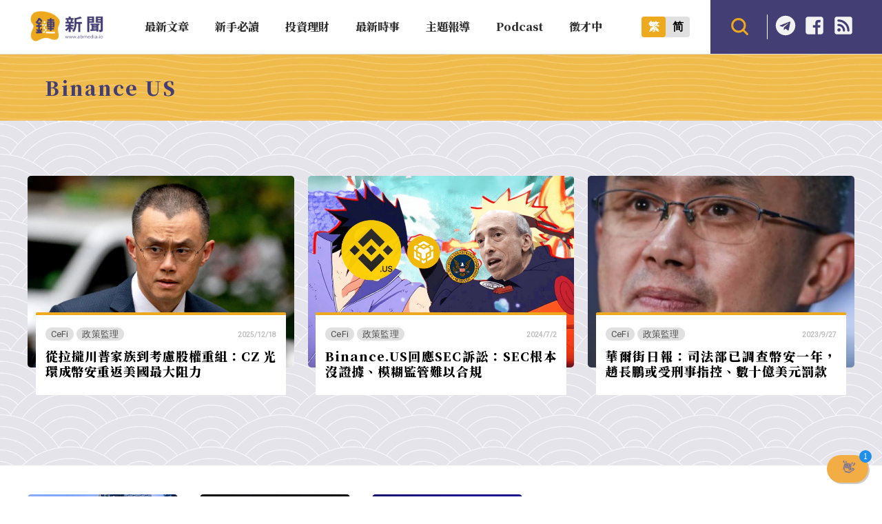

--- FILE ---
content_type: text/html; charset=UTF-8
request_url: https://abmedia.io/tag/binance-us
body_size: 21596
content:
<!DOCTYPE html>
<!--[if IE 7 | IE 8]>
<html class="ie" lang="zh-TW">
<![endif]-->
<!--[if !(IE 7) | !(IE 8)  ]><!-->
<html lang="zh-TW" class="no-js">
<!--<![endif]-->

<head>
	<meta charset="UTF-8">
	<meta name="author" content="鏈新聞 ABMedia" />
	<meta name="rating" content="general" />
	<meta name="viewport" content="width=device-width, initial-scale=1" />
	<meta name="google-site-verification" content="thCR8BlrrC9xLgp1G7gxTylN7OpECSHk4hscZFtS6WA">
	<meta name="google-site-verification" content="HJNYsKNbLlo3DeUQ_acQxHTACmRTdSE9yyf1oZKA6AE">
	<link rel="preload" as="style" href="https://abmedia.io/wp-content/themes/abmedia/css/main.min.css?ver=1767588833">
	<link rel="preload" as="style" href="https://abmedia.io/wp-content/themes/abmedia/css/header.min.css?ver=1767588833">
	<link rel="preload" as="style" href="https://abmedia.io/wp-content/themes/abmedia/css/rwd.min.css?ver=1767588833">
	<link rel="profile" href="https://gmpg.org/xfn/11">
	<link rel="alternate" title="RSS 2.0 訂閱最新文章" href="https://abmedia.io/feed" />
	<link rel="pingback" href="https://abmedia.io/xmlrpc.php">
	<!--[if lt IE 9]>
	<script src="//html5shiv.googlecode.com/svn/trunk/html5.js"></script>
	<![endif]-->
	<meta name='robots' content='index, follow, max-image-preview:large, max-snippet:-1, max-video-preview:-1' />
	<style>img:is([sizes="auto" i], [sizes^="auto," i]) { contain-intrinsic-size: 3000px 1500px }</style>
	
	<!-- This site is optimized with the Yoast SEO plugin v26.8 - https://yoast.com/product/yoast-seo-wordpress/ -->
	<title>Binance US 彙整 | 鏈新聞 ABMedia</title>
	<link rel="canonical" href="https://abmedia.io/tag/binance-us" />
	<meta property="og:locale" content="zh_TW" />
	<meta property="og:type" content="article" />
	<meta property="og:title" content="Binance US 彙整 | 鏈新聞 ABMedia" />
	<meta property="og:url" content="https://abmedia.io/tag/binance-us" />
	<meta property="og:site_name" content="鏈新聞 ABMedia" />
	<meta property="og:image" content="https://i0.wp.com/abmedia.io/wp-content/uploads/2022/06/%E9%8F%88%E6%96%B0%E8%81%9E-03.jpg?fit=1200%2C900&quality=99&ssl=1" />
	<meta property="og:image:width" content="1200" />
	<meta property="og:image:height" content="900" />
	<meta property="og:image:type" content="image/jpeg" />
	<meta name="twitter:card" content="summary_large_image" />
	<meta name="twitter:site" content="@ABMedia_Crypto" />
	<script type="application/ld+json" class="yoast-schema-graph">{"@context":"https://schema.org","@graph":[{"@type":"CollectionPage","@id":"https://abmedia.io/tag/binance-us","url":"https://abmedia.io/tag/binance-us","name":"Binance US 彙整 | 鏈新聞 ABMedia","isPartOf":{"@id":"https://abmedia.io/#website"},"primaryImageOfPage":{"@id":"https://abmedia.io/tag/binance-us#primaryimage"},"image":{"@id":"https://abmedia.io/tag/binance-us#primaryimage"},"thumbnailUrl":"https://i0.wp.com/abmedia.io/wp-content/uploads/2025/12/binance-weighs-us-strategy-cz-regains-clout.jpg?fit=2000%2C1334&quality=99&ssl=1","breadcrumb":{"@id":"https://abmedia.io/tag/binance-us#breadcrumb"},"inLanguage":"zh-TW"},{"@type":"ImageObject","inLanguage":"zh-TW","@id":"https://abmedia.io/tag/binance-us#primaryimage","url":"https://i0.wp.com/abmedia.io/wp-content/uploads/2025/12/binance-weighs-us-strategy-cz-regains-clout.jpg?fit=2000%2C1334&quality=99&ssl=1","contentUrl":"https://i0.wp.com/abmedia.io/wp-content/uploads/2025/12/binance-weighs-us-strategy-cz-regains-clout.jpg?fit=2000%2C1334&quality=99&ssl=1","width":2000,"height":1334},{"@type":"BreadcrumbList","@id":"https://abmedia.io/tag/binance-us#breadcrumb","itemListElement":[{"@type":"ListItem","position":1,"name":"首頁","item":"https://abmedia.io/"},{"@type":"ListItem","position":2,"name":"Binance US"}]},{"@type":"WebSite","@id":"https://abmedia.io/#website","url":"https://abmedia.io/","name":"鏈新聞 ABMedia","description":"台灣最值得信賴的區塊鏈媒體「鏈新聞」(比特幣、虛擬貨幣)","publisher":{"@id":"https://abmedia.io/#organization"},"potentialAction":[{"@type":"SearchAction","target":{"@type":"EntryPoint","urlTemplate":"https://abmedia.io/?s={search_term_string}"},"query-input":{"@type":"PropertyValueSpecification","valueRequired":true,"valueName":"search_term_string"}}],"inLanguage":"zh-TW"},{"@type":"Organization","@id":"https://abmedia.io/#organization","name":"鏈新聞 ABMedia","url":"https://abmedia.io/","logo":{"@type":"ImageObject","inLanguage":"zh-TW","@id":"https://abmedia.io/#/schema/logo/image/","url":"https://abmedia.io/wp-content/uploads/2022/06/鏈新聞-03.jpg","contentUrl":"https://abmedia.io/wp-content/uploads/2022/06/鏈新聞-03.jpg","width":1200,"height":900,"caption":"鏈新聞 ABMedia"},"image":{"@id":"https://abmedia.io/#/schema/logo/image/"},"sameAs":["https://www.facebook.com/abmedia.io/","https://x.com/ABMedia_Crypto"]}]}</script>
	<!-- / Yoast SEO plugin. -->


<link rel='dns-prefetch' href='//ajax.googleapis.com' />
<link rel='dns-prefetch' href='//stats.wp.com' />
<link rel='preconnect' href='//i0.wp.com' />
<script type="d485601f6af6e89de53c1a68-text/javascript">
/* <![CDATA[ */
window._wpemojiSettings = {"baseUrl":"https:\/\/s.w.org\/images\/core\/emoji\/16.0.1\/72x72\/","ext":".png","svgUrl":"https:\/\/s.w.org\/images\/core\/emoji\/16.0.1\/svg\/","svgExt":".svg","source":{"concatemoji":"https:\/\/abmedia.io\/wp-includes\/js\/wp-emoji-release.min.js?ver=6.8.3"}};
/*! This file is auto-generated */
!function(s,n){var o,i,e;function c(e){try{var t={supportTests:e,timestamp:(new Date).valueOf()};sessionStorage.setItem(o,JSON.stringify(t))}catch(e){}}function p(e,t,n){e.clearRect(0,0,e.canvas.width,e.canvas.height),e.fillText(t,0,0);var t=new Uint32Array(e.getImageData(0,0,e.canvas.width,e.canvas.height).data),a=(e.clearRect(0,0,e.canvas.width,e.canvas.height),e.fillText(n,0,0),new Uint32Array(e.getImageData(0,0,e.canvas.width,e.canvas.height).data));return t.every(function(e,t){return e===a[t]})}function u(e,t){e.clearRect(0,0,e.canvas.width,e.canvas.height),e.fillText(t,0,0);for(var n=e.getImageData(16,16,1,1),a=0;a<n.data.length;a++)if(0!==n.data[a])return!1;return!0}function f(e,t,n,a){switch(t){case"flag":return n(e,"\ud83c\udff3\ufe0f\u200d\u26a7\ufe0f","\ud83c\udff3\ufe0f\u200b\u26a7\ufe0f")?!1:!n(e,"\ud83c\udde8\ud83c\uddf6","\ud83c\udde8\u200b\ud83c\uddf6")&&!n(e,"\ud83c\udff4\udb40\udc67\udb40\udc62\udb40\udc65\udb40\udc6e\udb40\udc67\udb40\udc7f","\ud83c\udff4\u200b\udb40\udc67\u200b\udb40\udc62\u200b\udb40\udc65\u200b\udb40\udc6e\u200b\udb40\udc67\u200b\udb40\udc7f");case"emoji":return!a(e,"\ud83e\udedf")}return!1}function g(e,t,n,a){var r="undefined"!=typeof WorkerGlobalScope&&self instanceof WorkerGlobalScope?new OffscreenCanvas(300,150):s.createElement("canvas"),o=r.getContext("2d",{willReadFrequently:!0}),i=(o.textBaseline="top",o.font="600 32px Arial",{});return e.forEach(function(e){i[e]=t(o,e,n,a)}),i}function t(e){var t=s.createElement("script");t.src=e,t.defer=!0,s.head.appendChild(t)}"undefined"!=typeof Promise&&(o="wpEmojiSettingsSupports",i=["flag","emoji"],n.supports={everything:!0,everythingExceptFlag:!0},e=new Promise(function(e){s.addEventListener("DOMContentLoaded",e,{once:!0})}),new Promise(function(t){var n=function(){try{var e=JSON.parse(sessionStorage.getItem(o));if("object"==typeof e&&"number"==typeof e.timestamp&&(new Date).valueOf()<e.timestamp+604800&&"object"==typeof e.supportTests)return e.supportTests}catch(e){}return null}();if(!n){if("undefined"!=typeof Worker&&"undefined"!=typeof OffscreenCanvas&&"undefined"!=typeof URL&&URL.createObjectURL&&"undefined"!=typeof Blob)try{var e="postMessage("+g.toString()+"("+[JSON.stringify(i),f.toString(),p.toString(),u.toString()].join(",")+"));",a=new Blob([e],{type:"text/javascript"}),r=new Worker(URL.createObjectURL(a),{name:"wpTestEmojiSupports"});return void(r.onmessage=function(e){c(n=e.data),r.terminate(),t(n)})}catch(e){}c(n=g(i,f,p,u))}t(n)}).then(function(e){for(var t in e)n.supports[t]=e[t],n.supports.everything=n.supports.everything&&n.supports[t],"flag"!==t&&(n.supports.everythingExceptFlag=n.supports.everythingExceptFlag&&n.supports[t]);n.supports.everythingExceptFlag=n.supports.everythingExceptFlag&&!n.supports.flag,n.DOMReady=!1,n.readyCallback=function(){n.DOMReady=!0}}).then(function(){return e}).then(function(){var e;n.supports.everything||(n.readyCallback(),(e=n.source||{}).concatemoji?t(e.concatemoji):e.wpemoji&&e.twemoji&&(t(e.twemoji),t(e.wpemoji)))}))}((window,document),window._wpemojiSettings);
/* ]]> */
</script>
<!-- abmedia.io is managing ads with Advanced Ads 2.0.16 – https://wpadvancedads.com/ --><script id="abmed-ready" type="d485601f6af6e89de53c1a68-text/javascript">
			window.advanced_ads_ready=function(e,a){a=a||"complete";var d=function(e){return"interactive"===a?"loading"!==e:"complete"===e};d(document.readyState)?e():document.addEventListener("readystatechange",(function(a){d(a.target.readyState)&&e()}),{once:"interactive"===a})},window.advanced_ads_ready_queue=window.advanced_ads_ready_queue||[];		</script>
		
<link rel='stylesheet' id='theme-abmedia-main-css' href='https://abmedia.io/wp-content/themes/abmedia/css/main.min.css?ver=1767588833' type='text/css' media='all' />
<link rel='stylesheet' id='theme-abmedia-header-css' href='https://abmedia.io/wp-content/themes/abmedia/css/header.min.css?ver=1767588833' type='text/css' media='all' />
<link rel='stylesheet' id='theme-abmedia-footer-css' href='https://abmedia.io/wp-content/themes/abmedia/css/footer.min.css?ver=1767588833' type='text/css' media='all' />
<link rel='stylesheet' id='theme-abmedia-archive-css' href='https://abmedia.io/wp-content/themes/abmedia/css/archive.min.css?ver=1767588833' type='text/css' media='all' />
<link rel='stylesheet' id='theme-abmedia-rwd-css' href='https://abmedia.io/wp-content/themes/abmedia/css/rwd.min.css?ver=1767588833' type='text/css' media='all' />
<style id='wp-emoji-styles-inline-css' type='text/css'>

	img.wp-smiley, img.emoji {
		display: inline !important;
		border: none !important;
		box-shadow: none !important;
		height: 1em !important;
		width: 1em !important;
		margin: 0 0.07em !important;
		vertical-align: -0.1em !important;
		background: none !important;
		padding: 0 !important;
	}
</style>
<link rel='stylesheet' id='wp-block-library-css' href='https://abmedia.io/wp-includes/css/dist/block-library/style.min.css?ver=6.8.3' type='text/css' media='all' />
<style id='classic-theme-styles-inline-css' type='text/css'>
/*! This file is auto-generated */
.wp-block-button__link{color:#fff;background-color:#32373c;border-radius:9999px;box-shadow:none;text-decoration:none;padding:calc(.667em + 2px) calc(1.333em + 2px);font-size:1.125em}.wp-block-file__button{background:#32373c;color:#fff;text-decoration:none}
</style>
<link rel='stylesheet' id='wp-components-css' href='https://abmedia.io/wp-includes/css/dist/components/style.min.css?ver=6.8.3' type='text/css' media='all' />
<link rel='stylesheet' id='wp-preferences-css' href='https://abmedia.io/wp-includes/css/dist/preferences/style.min.css?ver=6.8.3' type='text/css' media='all' />
<link rel='stylesheet' id='wp-block-editor-css' href='https://abmedia.io/wp-includes/css/dist/block-editor/style.min.css?ver=6.8.3' type='text/css' media='all' />
<link rel='stylesheet' id='popup-maker-block-library-style-css' href='https://abmedia.io/wp-content/plugins/popup-maker/dist/packages/block-library-style.css?ver=dbea705cfafe089d65f1' type='text/css' media='all' />
<link rel='stylesheet' id='mediaelement-css' href='https://abmedia.io/wp-includes/js/mediaelement/mediaelementplayer-legacy.min.css?ver=4.2.17' type='text/css' media='all' />
<link rel='stylesheet' id='wp-mediaelement-css' href='https://abmedia.io/wp-includes/js/mediaelement/wp-mediaelement.min.css?ver=6.8.3' type='text/css' media='all' />
<style id='jetpack-sharing-buttons-style-inline-css' type='text/css'>
.jetpack-sharing-buttons__services-list{display:flex;flex-direction:row;flex-wrap:wrap;gap:0;list-style-type:none;margin:5px;padding:0}.jetpack-sharing-buttons__services-list.has-small-icon-size{font-size:12px}.jetpack-sharing-buttons__services-list.has-normal-icon-size{font-size:16px}.jetpack-sharing-buttons__services-list.has-large-icon-size{font-size:24px}.jetpack-sharing-buttons__services-list.has-huge-icon-size{font-size:36px}@media print{.jetpack-sharing-buttons__services-list{display:none!important}}.editor-styles-wrapper .wp-block-jetpack-sharing-buttons{gap:0;padding-inline-start:0}ul.jetpack-sharing-buttons__services-list.has-background{padding:1.25em 2.375em}
</style>
<style id='global-styles-inline-css' type='text/css'>
:root{--wp--preset--aspect-ratio--square: 1;--wp--preset--aspect-ratio--4-3: 4/3;--wp--preset--aspect-ratio--3-4: 3/4;--wp--preset--aspect-ratio--3-2: 3/2;--wp--preset--aspect-ratio--2-3: 2/3;--wp--preset--aspect-ratio--16-9: 16/9;--wp--preset--aspect-ratio--9-16: 9/16;--wp--preset--color--black: #000000;--wp--preset--color--cyan-bluish-gray: #abb8c3;--wp--preset--color--white: #ffffff;--wp--preset--color--pale-pink: #f78da7;--wp--preset--color--vivid-red: #cf2e2e;--wp--preset--color--luminous-vivid-orange: #ff6900;--wp--preset--color--luminous-vivid-amber: #fcb900;--wp--preset--color--light-green-cyan: #7bdcb5;--wp--preset--color--vivid-green-cyan: #00d084;--wp--preset--color--pale-cyan-blue: #8ed1fc;--wp--preset--color--vivid-cyan-blue: #0693e3;--wp--preset--color--vivid-purple: #9b51e0;--wp--preset--gradient--vivid-cyan-blue-to-vivid-purple: linear-gradient(135deg,rgba(6,147,227,1) 0%,rgb(155,81,224) 100%);--wp--preset--gradient--light-green-cyan-to-vivid-green-cyan: linear-gradient(135deg,rgb(122,220,180) 0%,rgb(0,208,130) 100%);--wp--preset--gradient--luminous-vivid-amber-to-luminous-vivid-orange: linear-gradient(135deg,rgba(252,185,0,1) 0%,rgba(255,105,0,1) 100%);--wp--preset--gradient--luminous-vivid-orange-to-vivid-red: linear-gradient(135deg,rgba(255,105,0,1) 0%,rgb(207,46,46) 100%);--wp--preset--gradient--very-light-gray-to-cyan-bluish-gray: linear-gradient(135deg,rgb(238,238,238) 0%,rgb(169,184,195) 100%);--wp--preset--gradient--cool-to-warm-spectrum: linear-gradient(135deg,rgb(74,234,220) 0%,rgb(151,120,209) 20%,rgb(207,42,186) 40%,rgb(238,44,130) 60%,rgb(251,105,98) 80%,rgb(254,248,76) 100%);--wp--preset--gradient--blush-light-purple: linear-gradient(135deg,rgb(255,206,236) 0%,rgb(152,150,240) 100%);--wp--preset--gradient--blush-bordeaux: linear-gradient(135deg,rgb(254,205,165) 0%,rgb(254,45,45) 50%,rgb(107,0,62) 100%);--wp--preset--gradient--luminous-dusk: linear-gradient(135deg,rgb(255,203,112) 0%,rgb(199,81,192) 50%,rgb(65,88,208) 100%);--wp--preset--gradient--pale-ocean: linear-gradient(135deg,rgb(255,245,203) 0%,rgb(182,227,212) 50%,rgb(51,167,181) 100%);--wp--preset--gradient--electric-grass: linear-gradient(135deg,rgb(202,248,128) 0%,rgb(113,206,126) 100%);--wp--preset--gradient--midnight: linear-gradient(135deg,rgb(2,3,129) 0%,rgb(40,116,252) 100%);--wp--preset--font-size--small: 13px;--wp--preset--font-size--medium: 20px;--wp--preset--font-size--large: 36px;--wp--preset--font-size--x-large: 42px;--wp--preset--spacing--20: 0.44rem;--wp--preset--spacing--30: 0.67rem;--wp--preset--spacing--40: 1rem;--wp--preset--spacing--50: 1.5rem;--wp--preset--spacing--60: 2.25rem;--wp--preset--spacing--70: 3.38rem;--wp--preset--spacing--80: 5.06rem;--wp--preset--shadow--natural: 6px 6px 9px rgba(0, 0, 0, 0.2);--wp--preset--shadow--deep: 12px 12px 50px rgba(0, 0, 0, 0.4);--wp--preset--shadow--sharp: 6px 6px 0px rgba(0, 0, 0, 0.2);--wp--preset--shadow--outlined: 6px 6px 0px -3px rgba(255, 255, 255, 1), 6px 6px rgba(0, 0, 0, 1);--wp--preset--shadow--crisp: 6px 6px 0px rgba(0, 0, 0, 1);}:where(.is-layout-flex){gap: 0.5em;}:where(.is-layout-grid){gap: 0.5em;}body .is-layout-flex{display: flex;}.is-layout-flex{flex-wrap: wrap;align-items: center;}.is-layout-flex > :is(*, div){margin: 0;}body .is-layout-grid{display: grid;}.is-layout-grid > :is(*, div){margin: 0;}:where(.wp-block-columns.is-layout-flex){gap: 2em;}:where(.wp-block-columns.is-layout-grid){gap: 2em;}:where(.wp-block-post-template.is-layout-flex){gap: 1.25em;}:where(.wp-block-post-template.is-layout-grid){gap: 1.25em;}.has-black-color{color: var(--wp--preset--color--black) !important;}.has-cyan-bluish-gray-color{color: var(--wp--preset--color--cyan-bluish-gray) !important;}.has-white-color{color: var(--wp--preset--color--white) !important;}.has-pale-pink-color{color: var(--wp--preset--color--pale-pink) !important;}.has-vivid-red-color{color: var(--wp--preset--color--vivid-red) !important;}.has-luminous-vivid-orange-color{color: var(--wp--preset--color--luminous-vivid-orange) !important;}.has-luminous-vivid-amber-color{color: var(--wp--preset--color--luminous-vivid-amber) !important;}.has-light-green-cyan-color{color: var(--wp--preset--color--light-green-cyan) !important;}.has-vivid-green-cyan-color{color: var(--wp--preset--color--vivid-green-cyan) !important;}.has-pale-cyan-blue-color{color: var(--wp--preset--color--pale-cyan-blue) !important;}.has-vivid-cyan-blue-color{color: var(--wp--preset--color--vivid-cyan-blue) !important;}.has-vivid-purple-color{color: var(--wp--preset--color--vivid-purple) !important;}.has-black-background-color{background-color: var(--wp--preset--color--black) !important;}.has-cyan-bluish-gray-background-color{background-color: var(--wp--preset--color--cyan-bluish-gray) !important;}.has-white-background-color{background-color: var(--wp--preset--color--white) !important;}.has-pale-pink-background-color{background-color: var(--wp--preset--color--pale-pink) !important;}.has-vivid-red-background-color{background-color: var(--wp--preset--color--vivid-red) !important;}.has-luminous-vivid-orange-background-color{background-color: var(--wp--preset--color--luminous-vivid-orange) !important;}.has-luminous-vivid-amber-background-color{background-color: var(--wp--preset--color--luminous-vivid-amber) !important;}.has-light-green-cyan-background-color{background-color: var(--wp--preset--color--light-green-cyan) !important;}.has-vivid-green-cyan-background-color{background-color: var(--wp--preset--color--vivid-green-cyan) !important;}.has-pale-cyan-blue-background-color{background-color: var(--wp--preset--color--pale-cyan-blue) !important;}.has-vivid-cyan-blue-background-color{background-color: var(--wp--preset--color--vivid-cyan-blue) !important;}.has-vivid-purple-background-color{background-color: var(--wp--preset--color--vivid-purple) !important;}.has-black-border-color{border-color: var(--wp--preset--color--black) !important;}.has-cyan-bluish-gray-border-color{border-color: var(--wp--preset--color--cyan-bluish-gray) !important;}.has-white-border-color{border-color: var(--wp--preset--color--white) !important;}.has-pale-pink-border-color{border-color: var(--wp--preset--color--pale-pink) !important;}.has-vivid-red-border-color{border-color: var(--wp--preset--color--vivid-red) !important;}.has-luminous-vivid-orange-border-color{border-color: var(--wp--preset--color--luminous-vivid-orange) !important;}.has-luminous-vivid-amber-border-color{border-color: var(--wp--preset--color--luminous-vivid-amber) !important;}.has-light-green-cyan-border-color{border-color: var(--wp--preset--color--light-green-cyan) !important;}.has-vivid-green-cyan-border-color{border-color: var(--wp--preset--color--vivid-green-cyan) !important;}.has-pale-cyan-blue-border-color{border-color: var(--wp--preset--color--pale-cyan-blue) !important;}.has-vivid-cyan-blue-border-color{border-color: var(--wp--preset--color--vivid-cyan-blue) !important;}.has-vivid-purple-border-color{border-color: var(--wp--preset--color--vivid-purple) !important;}.has-vivid-cyan-blue-to-vivid-purple-gradient-background{background: var(--wp--preset--gradient--vivid-cyan-blue-to-vivid-purple) !important;}.has-light-green-cyan-to-vivid-green-cyan-gradient-background{background: var(--wp--preset--gradient--light-green-cyan-to-vivid-green-cyan) !important;}.has-luminous-vivid-amber-to-luminous-vivid-orange-gradient-background{background: var(--wp--preset--gradient--luminous-vivid-amber-to-luminous-vivid-orange) !important;}.has-luminous-vivid-orange-to-vivid-red-gradient-background{background: var(--wp--preset--gradient--luminous-vivid-orange-to-vivid-red) !important;}.has-very-light-gray-to-cyan-bluish-gray-gradient-background{background: var(--wp--preset--gradient--very-light-gray-to-cyan-bluish-gray) !important;}.has-cool-to-warm-spectrum-gradient-background{background: var(--wp--preset--gradient--cool-to-warm-spectrum) !important;}.has-blush-light-purple-gradient-background{background: var(--wp--preset--gradient--blush-light-purple) !important;}.has-blush-bordeaux-gradient-background{background: var(--wp--preset--gradient--blush-bordeaux) !important;}.has-luminous-dusk-gradient-background{background: var(--wp--preset--gradient--luminous-dusk) !important;}.has-pale-ocean-gradient-background{background: var(--wp--preset--gradient--pale-ocean) !important;}.has-electric-grass-gradient-background{background: var(--wp--preset--gradient--electric-grass) !important;}.has-midnight-gradient-background{background: var(--wp--preset--gradient--midnight) !important;}.has-small-font-size{font-size: var(--wp--preset--font-size--small) !important;}.has-medium-font-size{font-size: var(--wp--preset--font-size--medium) !important;}.has-large-font-size{font-size: var(--wp--preset--font-size--large) !important;}.has-x-large-font-size{font-size: var(--wp--preset--font-size--x-large) !important;}
:where(.wp-block-post-template.is-layout-flex){gap: 1.25em;}:where(.wp-block-post-template.is-layout-grid){gap: 1.25em;}
:where(.wp-block-columns.is-layout-flex){gap: 2em;}:where(.wp-block-columns.is-layout-grid){gap: 2em;}
:root :where(.wp-block-pullquote){font-size: 1.5em;line-height: 1.6;}
</style>
<link rel='stylesheet' id='theme-abmedia-news-css' href='https://abmedia.io/wp-content/plugins/abmedia-news-api/style.min.css?ver=1758272854' type='text/css' media='all' />
<link rel='stylesheet' id='gn-frontend-gnfollow-style-css' href='https://abmedia.io/wp-content/plugins/gn-publisher/assets/css/gn-frontend-gnfollow.min.css?ver=1.5.26' type='text/css' media='all' />
<link rel='stylesheet' id='rss-retriever-css' href='https://abmedia.io/wp-content/plugins/wp-rss-retriever/inc/css/rss-retriever.css?ver=1.6.10' type='text/css' media='all' />
<link rel='stylesheet' id='ez-toc-css' href='https://abmedia.io/wp-content/plugins/easy-table-of-contents/assets/css/screen.min.css?ver=2.0.80' type='text/css' media='all' />
<style id='ez-toc-inline-css' type='text/css'>
div#ez-toc-container .ez-toc-title {font-size: 120%;}div#ez-toc-container .ez-toc-title {font-weight: 500;}div#ez-toc-container ul li , div#ez-toc-container ul li a {font-size: 95%;}div#ez-toc-container ul li , div#ez-toc-container ul li a {font-weight: 500;}div#ez-toc-container nav ul ul li {font-size: 90%;}.ez-toc-box-title {font-weight: bold; margin-bottom: 10px; text-align: center; text-transform: uppercase; letter-spacing: 1px; color: #666; padding-bottom: 5px;position:absolute;top:-4%;left:5%;background-color: inherit;transition: top 0.3s ease;}.ez-toc-box-title.toc-closed {top:-25%;}
.ez-toc-container-direction {direction: ltr;}.ez-toc-counter ul{counter-reset: item ;}.ez-toc-counter nav ul li a::before {content: counters(item, '.', decimal) '. ';display: inline-block;counter-increment: item;flex-grow: 0;flex-shrink: 0;margin-right: .2em; float: left; }.ez-toc-widget-direction {direction: ltr;}.ez-toc-widget-container ul{counter-reset: item ;}.ez-toc-widget-container nav ul li a::before {content: counters(item, '.', decimal) '. ';display: inline-block;counter-increment: item;flex-grow: 0;flex-shrink: 0;margin-right: .2em; float: left; }
</style>
<link rel='stylesheet' id='popup-maker-site-css' href='//abmedia.io/wp-content/uploads/pum/pum-site-styles.css?generated=1770020165&#038;ver=1.21.5' type='text/css' media='all' />
<script type="d485601f6af6e89de53c1a68-text/javascript" src="https://abmedia.io/wp-includes/js/jquery/jquery.min.js?ver=3.7.1" id="jquery-core-js"></script>
<script type="d485601f6af6e89de53c1a68-text/javascript" src="https://abmedia.io/wp-includes/js/jquery/jquery-migrate.min.js?ver=3.4.1" id="jquery-migrate-js"></script>
<script type="d485601f6af6e89de53c1a68-text/javascript" id="achang-abmedia-rwd-js-extra">
/* <![CDATA[ */
var abThemeData = {"theme_url":"https:\/\/abmedia.io\/wp-content\/themes\/abmedia"};
/* ]]> */
</script>
<script type="d485601f6af6e89de53c1a68-text/javascript" src="https://abmedia.io/wp-content/themes/abmedia/js/rwd-menu.min.js?ver=1767588833" id="achang-abmedia-rwd-js"></script>
<script type="d485601f6af6e89de53c1a68-text/javascript" src="https://abmedia.io/wp-content/themes/abmedia/js/opencc.min.js?ver=6.8.3" id="achang-abmedia-opencc-js"></script>
<script type="d485601f6af6e89de53c1a68-text/javascript" src="https://abmedia.io/wp-content/themes/abmedia/js/search.min.js?ver=6.8.3" id="achang-abmedia-search-js"></script>
<script type="d485601f6af6e89de53c1a68-text/javascript" src="https://abmedia.io/wp-content/plugins/abmedia-news-api/script.min.js?ver=1758272854" id="theme-abmedia-news-js"></script>
<script type="d485601f6af6e89de53c1a68-text/javascript" src="https://ajax.googleapis.com/ajax/libs/webfont/1.6.26/webfont.js?ver=6.8.3" id="abmedia-google-font-js"></script>
<link rel="https://api.w.org/" href="https://abmedia.io/wp-json/" /><link rel="alternate" title="JSON" type="application/json" href="https://abmedia.io/wp-json/wp/v2/tags/3860" /><meta name="generator" content="WordPress 6.8.3" />
	<style>img#wpstats{display:none}</style>
		<!-- Google tag (gtag.js) -->
<script async src="https://www.googletagmanager.com/gtag/js?id=G-YHG176H809" type="d485601f6af6e89de53c1a68-text/javascript"></script>
<script type="d485601f6af6e89de53c1a68-text/javascript">
  window.dataLayer = window.dataLayer || [];
  function gtag(){dataLayer.push(arguments);}
  gtag('js', new Date());

  gtag('config', 'G-YHG176H809');
</script><script type="application/ld+json" class="abmedia-schema">
{
    "@context":"https://schema.org",
    "@graph":[
        {
            "@type":"Organization",
            "@id":"https://abmedia.io/#organization",
            "name":"鏈新聞 ABMedia",
            "sameAs":[
            "https://www.facebook.com/abmedia.io/"
            ],
            "email":"wade.kuan@abmedia.io",
            "logo":{
                "@type":"ImageObject",
                "@id":"https://abmedia.io/#logo",
                "url":"https://abmedia.io/wp-content/themes/abmedia/images/logo-top.png",
                "contentUrl":"https://abmedia.io/wp-content/themes/abmedia/images/logo-top.png",
                "caption":"鏈新聞 ABMedia",
                "inLanguage":"zh-TW",
                "width":"600",
                "height":"256"
            }
        },
        {
            "@type":"WebSite",
            "@id":"https://abmedia.io/#website",
            "url":"https://abmedia.io",
            "name":"鏈新聞 ABMedia",
            "publisher":{
                "@id":"https://abmedia.io/#organization"
            },
            "inLanguage":"zh-TW",
            "potentialAction":{
                "@type":"SearchAction",
                "target":"https://abmedia.io/?s={search_term_string}",
                "query-input":"required name=search_term_string"
            }
        }
    ]
}
</script>	
<meta name="google-site-verification" content="thCR8BlrrC9xLgp1G7gxTylN7OpECSHk4hscZFtS6WA" />

<meta name="keywords" content="金融科技,區塊鏈,加密貨幣,比特幣"><link rel="icon" href="https://i0.wp.com/abmedia.io/wp-content/uploads/2022/06/favicon.png?fit=32%2C32&#038;quality=99&#038;ssl=1" sizes="32x32" />
<link rel="icon" href="https://i0.wp.com/abmedia.io/wp-content/uploads/2022/06/favicon.png?fit=160%2C160&#038;quality=99&#038;ssl=1" sizes="192x192" />
<link rel="apple-touch-icon" href="https://i0.wp.com/abmedia.io/wp-content/uploads/2022/06/favicon.png?fit=160%2C160&#038;quality=99&#038;ssl=1" />
<meta name="msapplication-TileImage" content="https://i0.wp.com/abmedia.io/wp-content/uploads/2022/06/favicon.png?fit=160%2C160&#038;quality=99&#038;ssl=1" />
		<style type="text/css" id="wp-custom-css">
			img{max-width:100%;max-height:100%}figure img{width:100%;height:100%;object-fit:cover}
figure { max-width: 100%; margin-left: 0; }
@media (max-width: 300px){
    #container, #main, #sidebar, #footer { overflow: hidden; }
}

#popmake-47873 { width: 80% !important; }

.wp-container-3.no-gap {gap: 0;justify-content: center;}
.wp-container-3.no-gap .wp-block-image, {margin:0}

.wp-block-columns.no-gap { gap: 1em; justify-content: center; }

@media screen and (max-width:768px){
.home .wp-container-3.no-gap.wp-block-columns {
    flex-wrap: wrap!important;
}
	.wp-block-columns.no-gap { gap: 0; }
}

.abmedia-ad .wp-block-image > figure { margin-bottom: 0 !important; }		</style>
		<link rel="preload" as="image" href="https://abmedia.io/wp-content/uploads/2025/12/binance-weighs-us-strategy-cz-regains-clout.jpg"></head>

<body class="archive tag tag-binance-us tag-3860 wp-theme-abmedia">

	<header id="header">
		<div class="header-area">
            <div id="main-menu-toggle">
            <img width="24" height="24" src="https://abmedia.io/wp-content/themes/abmedia/images/menu-toggle.svg" />
            </div>
			<div class="logo-area">
				<h2>                    <a id="logo" href="https://abmedia.io" title="鏈新聞 ABMedia" class="text">
						<img height="48" width="112.5" title="鏈新聞 ABMedia" alt="logo" src="https://abmedia.io/wp-content/themes/abmedia/images/logo-top.png">
                    </a>
				</h2>				<a id="rwd-logo" href="https://abmedia.io" title="鏈新聞 ABMedia"><img width="112.5" height="42" src="https://abmedia.io/wp-content/themes/abmedia/images/logo-mobile.svg"></a>            </div>
			<div id="primary-menu">
				<nav id="access" role="navigation">
					<div class="menu-main-container"><ul id="achang_menu_wrap" class="menu rwd-menu"><li id="menu-item-47856" class="menu-item menu-item-type-post_type menu-item-object-page current_page_parent menu-item-47856"><a href="https://abmedia.io/blog"><span>最新文章</span></a></li>
<li id="menu-item-47829" class="menu-item menu-item-type-taxonomy menu-item-object-category menu-item-has-children menu-item-47829"><a href="https://abmedia.io/category/beginner"><span>新手必讀</span></a>
<ul class="sub-menu">
	<li id="menu-item-47835" class="menu-item menu-item-type-taxonomy menu-item-object-category menu-item-47835"><a href="https://abmedia.io/category/beginner/tutorial"><span>新手指南</span></a></li>
	<li id="menu-item-47836" class="menu-item menu-item-type-taxonomy menu-item-object-category menu-item-47836"><a href="https://abmedia.io/category/beginner/crypto_scams"><span>加密貨幣詐騙</span></a></li>
</ul>
</li>
<li id="menu-item-47830" class="menu-item menu-item-type-taxonomy menu-item-object-category menu-item-has-children menu-item-47830"><a href="https://abmedia.io/category/invsetments"><span>投資理財</span></a>
<ul class="sub-menu">
	<li id="menu-item-47837" class="menu-item menu-item-type-taxonomy menu-item-object-category menu-item-47837"><a href="https://abmedia.io/category/invsetments/bitcoin"><span>比特幣</span></a></li>
	<li id="menu-item-47838" class="menu-item menu-item-type-taxonomy menu-item-object-category menu-item-47838"><a href="https://abmedia.io/category/invsetments/ethereum"><span>以太坊</span></a></li>
	<li id="menu-item-47839" class="menu-item menu-item-type-taxonomy menu-item-object-category menu-item-47839"><a href="https://abmedia.io/category/invsetments/market"><span>交易市場</span></a></li>
	<li id="menu-item-47854" class="menu-item menu-item-type-taxonomy menu-item-object-category menu-item-47854"><a href="https://abmedia.io/category/invsetments/nft"><span>NFT</span></a></li>
	<li id="menu-item-50040" class="menu-item menu-item-type-taxonomy menu-item-object-category menu-item-50040"><a href="https://abmedia.io/category/invsetments/game-finance"><span>GameFi</span></a></li>
	<li id="menu-item-47840" class="menu-item menu-item-type-taxonomy menu-item-object-category menu-item-47840"><a href="https://abmedia.io/category/invsetments/defi"><span>DeFi</span></a></li>
	<li id="menu-item-47841" class="menu-item menu-item-type-taxonomy menu-item-object-category menu-item-47841"><a href="https://abmedia.io/category/invsetments/cefi"><span>CeFi</span></a></li>
	<li id="menu-item-47855" class="menu-item menu-item-type-taxonomy menu-item-object-category menu-item-47855"><a href="https://abmedia.io/category/invsetments/economics_finance"><span>傳統金融</span></a></li>
</ul>
</li>
<li id="menu-item-47831" class="menu-item menu-item-type-taxonomy menu-item-object-category menu-item-has-children menu-item-47831"><a href="https://abmedia.io/category/trend"><span>最新時事</span></a>
<ul class="sub-menu">
	<li id="menu-item-47844" class="menu-item menu-item-type-taxonomy menu-item-object-category menu-item-47844"><a href="https://abmedia.io/category/trend/technology-development"><span>產品技術</span></a></li>
	<li id="menu-item-47845" class="menu-item menu-item-type-taxonomy menu-item-object-category menu-item-47845"><a href="https://abmedia.io/category/trend/business-application"><span>商業應用</span></a></li>
	<li id="menu-item-47846" class="menu-item menu-item-type-taxonomy menu-item-object-category menu-item-47846"><a href="https://abmedia.io/category/trend/regulation"><span>政策監理</span></a></li>
	<li id="menu-item-47847" class="menu-item menu-item-type-taxonomy menu-item-object-category menu-item-47847"><a href="https://abmedia.io/category/trend/people"><span>人物觀點</span></a></li>
	<li id="menu-item-47848" class="menu-item menu-item-type-taxonomy menu-item-object-category menu-item-47848"><a href="https://abmedia.io/category/trend/security"><span>資訊安全</span></a></li>
	<li id="menu-item-47849" class="menu-item menu-item-type-taxonomy menu-item-object-category menu-item-47849"><a href="https://abmedia.io/category/trend/cbdc"><span>CBDC</span></a></li>
	<li id="menu-item-47851" class="menu-item menu-item-type-taxonomy menu-item-object-category menu-item-47851"><a href="https://abmedia.io/category/trend/event"><span>活動資訊</span></a></li>
</ul>
</li>
<li id="menu-item-47832" class="menu-item menu-item-type-taxonomy menu-item-object-category menu-item-has-children menu-item-47832"><a href="https://abmedia.io/category/theme"><span>主題報導</span></a>
<ul class="sub-menu">
	<li id="menu-item-47853" class="menu-item menu-item-type-taxonomy menu-item-object-category menu-item-47853"><a href="https://abmedia.io/category/theme/topics"><span>編輯精選</span></a></li>
</ul>
</li>
<li id="menu-item-47843" class="menu-item menu-item-type-taxonomy menu-item-object-category menu-item-47843"><a href="https://abmedia.io/category/theme/podcast"><span>Podcast</span></a></li>
<li id="menu-item-103296" class="menu-item menu-item-type-taxonomy menu-item-object-category menu-item-103296"><a href="https://abmedia.io/category/%e5%be%b5%e6%89%8d%e4%b8%ad"><span>徵才中</span></a></li>
</ul></div>				</nav>
			</div>

			<div class="trans-tr-cn">
				<div>
											<div class="active">繁</div>
											<div class="">简</div>
									</div>
			</div>

			<div class="social">
				<div id="search-btn">
					<img width="32" height="32" src="https://abmedia.io/wp-content/themes/abmedia/images/search.svg">
				</div>
				<a href="https://t.me/abmedia_news" target="_blank">
					<img src="https://abmedia.io/wp-content/themes/abmedia/images/telegram-white.svg">
				</a>
				<a href="https://reurl.cc/yZrO22" target="_blank">
					<img src="https://abmedia.io/wp-content/themes/abmedia/images/fb-white.svg">
				</a>
				<a href="https://abmedia.io/feed" target="_blank">
					<img src="https://abmedia.io/wp-content/themes/abmedia/images/rss-nav.svg">
				</a>
			</div>
		</div>
	</header><div id="main" role="main">
	<header>
		<h1 class="assistive-text">
			Binance US		</h1>
	</header>

	<div class="loop-grid">
		<section>
			<article id="post-155543" role="article">
    <div>
        <figure>
            <a href="https://abmedia.io/binance-weighs-us-strategy-cz-regains-clout">
                <img width="2000" height="1334" loading="lazy" src='https://abmedia.io/wp-content/uploads/2025/12/binance-weighs-us-strategy-cz-regains-clout.jpg' alt='從拉攏川普家族到考慮股權重組：CZ 光環成幣安重返美國最大阻力' title='從拉攏川普家族到考慮股權重組：CZ 光環成幣安重返美國最大阻力' />            </a>
        </figure>
        <div class="description">
            <div>
                                <div class="metas">
                    <div class="cat"><a href="https://abmedia.io/category/invsetments/cefi" rel="category tag">CeFi</a> <a href="https://abmedia.io/category/trend/regulation" rel="category tag">政策監理</a></div>
                    <time datetime="2025-12-18T15:40:44+08:00" data-updated="true" >
                        <span class="post-date" title="2025年12月18日 星期四下午03:40">2025/12/18</span>
                    </time>
                </div>
                                                <h3 class="title"><a href="https://abmedia.io/binance-weighs-us-strategy-cz-regains-clout">從拉攏川普家族到考慮股權重組：CZ 光環成幣安重返美國最大阻力</a></h3>
                                            </div>
        </div>
    </div>
</article><article id="post-104954" role="article">
    <div>
        <figure>
            <a href="https://abmedia.io/binance-us-respond-to-sec-lawsuit">
                <img width="1920" height="1080" loading="lazy" src='https://abmedia.io/wp-content/uploads/2024/07/binance-us-respond-to-sec-lawsuit.png' alt='Binance.US回應SEC訴訟：SEC根本沒證據、模糊監管難以合規' title='Binance.US回應SEC訴訟：SEC根本沒證據、模糊監管難以合規' />            </a>
        </figure>
        <div class="description">
            <div>
                                <div class="metas">
                    <div class="cat"><a href="https://abmedia.io/category/invsetments/cefi" rel="category tag">CeFi</a> <a href="https://abmedia.io/category/trend/regulation" rel="category tag">政策監理</a></div>
                    <time datetime="2024-07-02T13:01:20+08:00" data-updated="true" >
                        <span class="post-date" title="2024年7月2日 星期二下午01:01">2024/7/2</span>
                    </time>
                </div>
                                                <h3 class="title"><a href="https://abmedia.io/binance-us-respond-to-sec-lawsuit">Binance.US回應SEC訴訟：SEC根本沒證據、模糊監管難以合規</a></h3>
                                            </div>
        </div>
    </div>
</article><article id="post-79794" role="article">
    <div>
        <figure>
            <a href="https://abmedia.io/is-melting-down-said-wsj">
                <img width="1007" height="670" loading="lazy" src='https://abmedia.io/wp-content/uploads/2023/09/螢幕擷取畫面-2023-09-27-110824.png' alt='華爾街日報：司法部已調查幣安一年，趙長鵬或受刑事指控、數十億美元罰款' title='華爾街日報：司法部已調查幣安一年，趙長鵬或受刑事指控、數十億美元罰款' />            </a>
        </figure>
        <div class="description">
            <div>
                                <div class="metas">
                    <div class="cat"><a href="https://abmedia.io/category/invsetments/cefi" rel="category tag">CeFi</a> <a href="https://abmedia.io/category/trend/regulation" rel="category tag">政策監理</a></div>
                    <time datetime="2023-09-27T11:09:19+08:00" data-updated="true" >
                        <span class="post-date" title="2023年9月27日 星期三上午11:09">2023/9/27</span>
                    </time>
                </div>
                                                <h3 class="title"><a href="https://abmedia.io/is-melting-down-said-wsj">華爾街日報：司法部已調查幣安一年，趙長鵬或受刑事指控、數十億美元罰款</a></h3>
                                            </div>
        </div>
    </div>
</article>		</section>
	</div>

	<div class="container">
		<div>
			<div class="loop-post">
				<section>
				<article id="post-78807" role="article">
    <div>
        <figure>
            <a href="https://abmedia.io/wsj-legal-heads-leaving">
                <img width="996" height="660" loading="lazy" src='https://abmedia.io/wp-content/uploads/2023/09/華爾街日報：幣安美國法務長、風險長離職.png' alt='華爾街日報：幣安美國法務長、風險長離職' title='華爾街日報：幣安美國法務長、風險長離職' />            </a>
        </figure>
        <div class="description">
            <div class="metas">
                <div class="cat"><a href="https://abmedia.io/category/invsetments/cefi" rel="category tag">CeFi</a></div>
            </div>
            <h3 class="title"><a href="https://abmedia.io/wsj-legal-heads-leaving">華爾街日報：幣安美國法務長、風險長離職</a></h3>
            <div>
                <address class="author">
                    Elponcho                </address>
                <time datetime="2023-09-15T01:22:42+08:00" data-updated="true" >
                    <span class="post-date" title="2023年9月15日 星期五上午01:22">2023/9/15</span>
                </time>
            </div>
        </div>
    </div>
</article><article id="post-73544" role="article">
    <div>
        <figure>
            <a href="https://abmedia.io/binance-us-usd-pair-abnormal-price">
                <img width="1280" height="720" loading="lazy" src='https://abmedia.io/wp-content/uploads/2023/07/binance-us-1.webp' alt='Binance.US出現價格異常！多種主流幣種能9折購買' title='Binance.US出現價格異常！多種主流幣種能9折購買' />            </a>
        </figure>
        <div class="description">
            <div class="metas">
                <div class="cat"><a href="https://abmedia.io/category/invsetments/cefi" rel="category tag">CeFi</a></div>
            </div>
            <h3 class="title"><a href="https://abmedia.io/binance-us-usd-pair-abnormal-price">Binance.US出現價格異常！多種主流幣種能9折購買</a></h3>
            <div>
                <address class="author">
                    Perry                </address>
                <time datetime="2023-07-10T14:45:14+08:00" data-updated="true" >
                    <span class="post-date" title="2023年7月10日 星期一下午02:45">2023/7/10</span>
                </time>
            </div>
        </div>
    </div>
</article><article id="post-68545" role="article">
    <div>
        <figure>
            <a href="https://abmedia.io/voyager-digital-plans-to-liquidate-assets-wind-down-after-sale-dreams-crushed">
                <img width="1000" height="667" loading="lazy" src='https://abmedia.io/wp-content/uploads/2023/05/5162b23d6312444e919cb63f69a6653e.jpg' alt='Voyager要還錢了！Binance US收購破局，Voyager債權人預計約能取回總資產36%' title='Voyager要還錢了！Binance US收購破局，Voyager債權人預計約能取回總資產36%' />            </a>
        </figure>
        <div class="description">
            <div class="metas">
                <div class="cat"><a href="https://abmedia.io/category/invsetments/cefi" rel="category tag">CeFi</a> <a href="https://abmedia.io/category/trend/regulation" rel="category tag">政策監理</a></div>
            </div>
            <h3 class="title"><a href="https://abmedia.io/voyager-digital-plans-to-liquidate-assets-wind-down-after-sale-dreams-crushed">Voyager要還錢了！Binance US收購破局，Voyager債權人預計約能取回總資產36%</a></h3>
            <div>
                <address class="author">
                    Wendy                </address>
                <time datetime="2023-05-06T17:23:46+08:00" data-updated="true" >
                    <span class="post-date" title="2023年5月6日 星期六下午05:23">2023/5/6</span>
                </time>
            </div>
        </div>
    </div>
</article><article id="post-63899" role="article">
    <div>
        <figure>
            <a href="https://abmedia.io/20230303-sec-objections-to-voyager-binance-deal-criticized-by-judge">
                <img width="667" height="466" loading="lazy" src='https://abmedia.io/wp-content/uploads/2023/03/螢幕擷取畫面-2023-03-03-183922.jpg' alt='Voyager聽證會｜法官批SEC令人費解：反對Binance US收購，又拿不出實質證據' title='Voyager聽證會｜法官批SEC令人費解：反對Binance US收購，又拿不出實質證據' />            </a>
        </figure>
        <div class="description">
            <div class="metas">
                <div class="cat"><a href="https://abmedia.io/category/invsetments/cefi" rel="category tag">CeFi</a> <a href="https://abmedia.io/category/trend/regulation" rel="category tag">政策監理</a></div>
            </div>
            <h3 class="title"><a href="https://abmedia.io/20230303-sec-objections-to-voyager-binance-deal-criticized-by-judge">Voyager聽證會｜法官批SEC令人費解：反對Binance US收購，又拿不出實質證據</a></h3>
            <div>
                <address class="author">
                    Jim                </address>
                <time datetime="2023-03-03T18:45:48+08:00" data-updated="true" >
                    <span class="post-date" title="2023年3月3日 星期五下午06:45">2023/3/3</span>
                </time>
            </div>
        </div>
    </div>
</article><article id="post-61562" role="article">
    <div>
        <figure>
            <a href="https://abmedia.io/20230201-binance-com-hire-same-lobby-company">
                <img width="1232" height="784" loading="lazy" src='https://abmedia.io/wp-content/uploads/2023/02/截圖-2023-02-01-上午11.35.39.png' alt='Binance.com雇用了和Binance US相同的遊說代表，外界擔憂兩家公司並非分開經營' title='Binance.com雇用了和Binance US相同的遊說代表，外界擔憂兩家公司並非分開經營' />            </a>
        </figure>
        <div class="description">
            <div class="metas">
                <div class="cat"><a href="https://abmedia.io/category/trend/regulation" rel="category tag">政策監理</a></div>
            </div>
            <h3 class="title"><a href="https://abmedia.io/20230201-binance-com-hire-same-lobby-company">Binance.com雇用了和Binance US相同的遊說代表，外界擔憂兩家公司並非分開經營</a></h3>
            <div>
                <address class="author">
                    Wendy                </address>
                <time datetime="2023-02-01T11:37:35+08:00" data-updated="true" >
                    <span class="post-date" title="2023年2月1日 星期三上午11:37">2023/2/1</span>
                </time>
            </div>
        </div>
    </div>
</article><article id="post-57496" role="article">
    <div>
        <figure>
            <a href="https://abmedia.io/20221123-binance-to-establish-new-pac">
                <img width="640" height="384" loading="lazy" src='https://abmedia.io/wp-content/uploads/2022/11/binance-us-review.png' alt='民主黨金主SBF退位之際，Binance.US申請成立政治行動委員會' title='民主黨金主SBF退位之際，Binance.US申請成立政治行動委員會' />            </a>
        </figure>
        <div class="description">
            <div class="metas">
                <div class="cat"><a href="https://abmedia.io/category/invsetments/cefi" rel="category tag">CeFi</a> <a href="https://abmedia.io/category/trend/regulation" rel="category tag">政策監理</a></div>
            </div>
            <h3 class="title"><a href="https://abmedia.io/20221123-binance-to-establish-new-pac">民主黨金主SBF退位之際，Binance.US申請成立政治行動委員會</a></h3>
            <div>
                <address class="author">
                    Jim                </address>
                <time datetime="2022-11-23T17:37:12+08:00" data-updated="true" >
                    <span class="post-date" title="2022年11月23日 星期三下午05:37">2022/11/23</span>
                </time>
            </div>
        </div>
    </div>
</article><article id="post-39098" role="article">
    <div>
        <figure>
            <a href="https://abmedia.io/20220110-binance-ceo-czs-net-worth-reaches-96-billions-binance-us-builds-metaverse-space-on-portals">
                <img width="1500" height="911" loading="lazy" src='https://abmedia.io/wp-content/uploads/2022/01/CZ-Binance-2.jpeg' alt='彭博：CZ身價960億美元，加密界首富！幣安US在Portals上打造元宇宙空間' title='彭博：CZ身價960億美元，加密界首富！幣安US在Portals上打造元宇宙空間' />            </a>
        </figure>
        <div class="description">
            <div class="metas">
                <div class="cat"><a href="https://abmedia.io/category/trend/people" rel="category tag">人物觀點</a> <a href="https://abmedia.io/category/trend/business-application" rel="category tag">商業應用</a></div>
            </div>
            <h3 class="title"><a href="https://abmedia.io/20220110-binance-ceo-czs-net-worth-reaches-96-billions-binance-us-builds-metaverse-space-on-portals">彭博：CZ身價960億美元，加密界首富！幣安US在Portals上打造元宇宙空間</a></h3>
            <div>
                <address class="author">
                    Perry                </address>
                <time datetime="2022-01-10T18:59:12+08:00" data-updated="true" >
                    <span class="post-date" title="2022年1月10日 星期一下午06:59">2022/1/10</span>
                </time>
            </div>
        </div>
    </div>
</article><article id="post-32400" role="article">
    <div>
        <figure>
            <a href="https://abmedia.io/20210820-binance-enforces-mandatory-kyc-on-all-users">
                <img width="800" height="450" loading="lazy" src='https://abmedia.io/wp-content/uploads/2021/08/binance-scaled-1.jpeg' alt='幣安加快全用戶KYC進度，未完成中級驗證無法交易' title='幣安加快全用戶KYC進度，未完成中級驗證無法交易' />            </a>
        </figure>
        <div class="description">
            <div class="metas">
                <div class="cat"><a href="https://abmedia.io/category/trend/regulation" rel="category tag">政策監理</a></div>
            </div>
            <h3 class="title"><a href="https://abmedia.io/20210820-binance-enforces-mandatory-kyc-on-all-users">幣安加快全用戶KYC進度，未完成中級驗證無法交易</a></h3>
            <div>
                <address class="author">
                    Jim                </address>
                <time datetime="2021-08-20T17:54:41+08:00" data-updated="true" >
                    <span class="post-date" title="2021年8月20日 星期五下午05:54">2021/8/20</span>
                </time>
            </div>
        </div>
    </div>
</article><article id="post-31161" role="article">
    <div>
        <figure>
            <a href="https://abmedia.io/scb-10x-interviewed-with-binance-cz">
                <img width="1921" height="1081" loading="lazy" src='https://abmedia.io/wp-content/uploads/2021/07/E6vONDoVkAAN6eH.jpeg' alt='SCB 10X 完整問答| 幣安創辦人趙長鵬受訪：Binance US 正在尋求 IPO 路徑' title='SCB 10X 完整問答| 幣安創辦人趙長鵬受訪：Binance US 正在尋求 IPO 路徑' />            </a>
        </figure>
        <div class="description">
            <div class="metas">
                <div class="cat"><a href="https://abmedia.io/category/invsetments/market" rel="category tag">交易市場</a></div>
            </div>
            <h3 class="title"><a href="https://abmedia.io/scb-10x-interviewed-with-binance-cz">SCB 10X 完整問答| 幣安創辦人趙長鵬受訪：Binance US 正在尋求 IPO 路徑</a></h3>
            <div>
                <address class="author">
                    Elponcho                </address>
                <time datetime="2021-07-23T16:56:29+08:00" data-updated="true" >
                    <span class="post-date" title="2021年7月23日 星期五下午04:56">2021/7/23</span>
                </time>
            </div>
        </div>
    </div>
</article><article id="post-27585" role="article">
    <div>
        <figure>
            <a href="https://abmedia.io/ftxus-appoints-brett-harrison-as-president">
                <img width="768" height="402" loading="lazy" src='https://abmedia.io/wp-content/uploads/2021/05/ftx-us-exchange-logo-large-768x402-1.png' alt='加緊佈局美國市場！FTX.US 聘請全球證券做市商 Citadel 高階主管擔當首任主席' title='加緊佈局美國市場！FTX.US 聘請全球證券做市商 Citadel 高階主管擔當首任主席' />            </a>
        </figure>
        <div class="description">
            <div class="metas">
                <div class="cat"><a href="https://abmedia.io/category/invsetments/market" rel="category tag">交易市場</a></div>
            </div>
            <h3 class="title"><a href="https://abmedia.io/ftxus-appoints-brett-harrison-as-president">加緊佈局美國市場！FTX.US 聘請全球證券做市商 Citadel 高階主管擔當首任主席</a></h3>
            <div>
                <address class="author">
                    Jeff                </address>
                <time datetime="2021-05-14T17:32:57+08:00" data-updated="true" >
                    <span class="post-date" title="2021年5月14日 星期五下午05:32">2021/5/14</span>
                </time>
            </div>
        </div>
    </div>
</article><article id="post-19644" role="article">
    <div>
        <figure>
            <a href="https://abmedia.io/binance-is-going-to-block-us-users">
                <img width="1920" height="1080" loading="lazy" src='https://abmedia.io/wp-content/uploads/2020/11/ogImage.png' alt='BitMEX斬首發酵 ？幣安主站對美國用戶發禁令：請使用Binance US' title='BitMEX斬首發酵 ？幣安主站對美國用戶發禁令：請使用Binance US' />            </a>
        </figure>
        <div class="description">
            <div class="metas">
                <div class="cat"><a href="https://abmedia.io/category/invsetments/cefi" rel="category tag">CeFi</a> <a href="https://abmedia.io/category/trend/regulation" rel="category tag">政策監理</a></div>
            </div>
            <h3 class="title"><a href="https://abmedia.io/binance-is-going-to-block-us-users">BitMEX斬首發酵 ？幣安主站對美國用戶發禁令：請使用Binance US</a></h3>
            <div>
                <address class="author">
                    Jim                </address>
                <time datetime="2020-11-10T12:48:37+08:00" data-updated="true" >
                    <span class="post-date" title="2020年11月10日 星期二下午12:48">2020/11/10</span>
                </time>
            </div>
        </div>
    </div>
</article>				</section>
				
							</div>
		</div>
		<aside id="sidebar">
	<div>
		<section id="block-18" class="widget widget_block">
<div class="wp-block-group"><div class="wp-block-group__inner-container is-layout-flow wp-block-group-is-layout-flow">
<h2 class="wp-block-heading">交易所快訊</h2>


<section class="news-tab"><ul><li class="active" data-for="交易比賽和活動">交易比賽和活動</li><li class="" data-for="新幣上線">新幣上線</li></ul></section><section class="abmedia-news color-2 active" data-tab="交易比賽和活動">        <article class="title_list">
            <div>
                                <a href="https://abmedia.io/news-list?tag=%E4%B8%80%E8%88%AC%E5%85%AC%E5%91%8A">
                    <span class="category">一般公告</span>
                </a>
                                <span class="day">02/02</span><span class="time">16:10</span>
            </div>
            <h3 class="title">
                <a href="https://abmedia.io/news-list?source=LBank" class="source">LBank:</a><a href="https://abmedia.io/abmedia_news/lbank-%e9%96%8b%e5%95%9f%e5%90%88%e7%b4%84%e7%b2%be%e8%8b%b1%e9%8c%a6%e6%a8%99%e8%b3%bd%ef%bc%8c%e7%8d%8e%e6%b1%a0%e9%ab%98%e9%81%94-300000-usdt" title="LBank 開啟合約精英錦標賽，獎池高達 300,000 USDT">LBank 開啟合約精英錦標賽，獎池高達 300,000 USDT</a>
            </h3>
        </article>
            <article class="title_list">
            <div>
                                <a href="https://abmedia.io/news-list?tag=%E4%B8%80%E8%88%AC%E5%85%AC%E5%91%8A">
                    <span class="category">一般公告</span>
                </a>
                                <span class="day">02/02</span><span class="time">14:46</span>
            </div>
            <h3 class="title">
                <a href="https://abmedia.io/news-list?source=Bitfinex" class="source">Bitfinex:</a><a href="https://abmedia.io/abmedia_news/bitfinex-alpha-%e5%8a%a0%e5%af%86%e5%b8%82%e5%a0%b4%e9%80%b2%e5%85%a5%e7%b5%90%e6%a7%8b%e6%80%a7%e9%87%8d%e7%bd%ae%e9%9a%8e%e6%ae%b5" title="Bitfinex Alpha | 加密市場進入結構性重置階段">Bitfinex Alpha | 加密市場進入結構性重置階段</a>
            </h3>
        </article>
            <article class="title_list">
            <div>
                                <a href="https://abmedia.io/news-list?tag=%E4%B8%80%E8%88%AC%E5%85%AC%E5%91%8A">
                    <span class="category">一般公告</span>
                </a>
                                <a href="https://abmedia.io/news-list?tag=%E5%B9%A3%E7%A8%AE%E5%8B%95%E6%85%8B">
                    <span class="category">幣種動態</span>
                </a>
                                <span class="day">01/30</span><span class="time">21:51</span>
            </div>
            <h3 class="title">
                <a href="https://abmedia.io/news-list?source=LBank" class="source">LBank:</a><a href="https://abmedia.io/abmedia_news/lbank-%e5%b7%b2%e4%b8%8a%e7%b7%9a-eth-token-splash%ef%bc%8c%e9%96%8b%e5%95%9f-20-eth-%e7%8d%8e%e6%b1%a0%e7%a6%8f%e5%88%a9" title="LBank 已上線 ETH TOKEN SPLASH，開啟 20 ETH 獎池福利">LBank 已上線 ETH TOKEN SPLASH，開啟 20 ETH 獎池福利</a>
            </h3>
        </article>
            <article class="title_list">
            <div>
                                <a href="https://abmedia.io/news-list?tag=%E4%B8%80%E8%88%AC%E5%85%AC%E5%91%8A">
                    <span class="category">一般公告</span>
                </a>
                                <span class="day">01/30</span><span class="time">01:52</span>
            </div>
            <h3 class="title">
                <a href="https://abmedia.io/news-list?source=LBank" class="source">LBank:</a><a href="https://abmedia.io/abmedia_news/lbank-%e6%a6%ae%e7%8d%b2-coingape%e3%80%8c2025%e6%9c%80%e4%bd%b3%e5%90%88%e7%b4%84%e5%8f%8a%e8%a1%8d%e7%94%9f%e5%93%81%e4%ba%a4%e6%98%93%e6%89%80%e3%80%8d%e7%8d%8e" title="LBank 榮獲 CoinGape「2025最佳合約及衍生品交易所」獎">LBank 榮獲 CoinGape「2025最佳合約及衍生品交易所」獎</a>
            </h3>
        </article>
            <article class="title_list">
            <div>
                                <a href="https://abmedia.io/news-list?tag=%E4%B8%80%E8%88%AC%E5%85%AC%E5%91%8A">
                    <span class="category">一般公告</span>
                </a>
                                <span class="day">01/28</span><span class="time">04:45</span>
            </div>
            <h3 class="title">
                <a href="https://abmedia.io/news-list?source=Bitfinex" class="source">Bitfinex:</a><a href="https://abmedia.io/abmedia_news/%e5%9c%96%e8%a1%a8%e8%a7%a3%e8%ae%80%e7%b3%bb%e5%88%97-%e4%b8%80%e7%9b%ae%e5%9d%87%e8%a1%a1%e8%a1%a8%ef%bc%88%e7%ac%ac%e4%ba%8c%e9%83%a8%e5%88%86%ef%bc%89%ef%bc%9a%e5%85%a8%e9%9d%a2%e6%8e%8c%e6%8f%a1" title="圖表解讀系列: 一目均衡表（第二部分）：全面掌握組件判讀與高勝率指標組合">圖表解讀系列: 一目均衡表（第二部分）：全面掌握組件判讀與高勝率指標組合</a>
            </h3>
        </article>
            <article class="title_list">
            <div>
                                <a href="https://abmedia.io/news-list?tag=%E4%B8%80%E8%88%AC%E5%85%AC%E5%91%8A">
                    <span class="category">一般公告</span>
                </a>
                                <span class="day">01/27</span><span class="time">12:46</span>
            </div>
            <h3 class="title">
                <a href="https://abmedia.io/news-list?source=BingX" class="source">BingX:</a><a href="https://abmedia.io/abmedia_news/%e9%a6%96%e6%9c%9f-vip-%e5%b0%88%e5%b1%ac-xpool-%e9%96%8b%e5%95%9f%ef%bc%81%e5%85%8d%e8%b2%bb%e7%93%9c%e5%88%86%e9%bb%83%e9%87%91-50000-xaut-%e7%a9%8d%e5%88%86%ef%bc%8c%e5%8f%af%e5%85%8c%e6%8f%9b-xau" title="首期 VIP 專屬 Xpool 開啟！免費瓜分黃金 50,000 XAUt 積分，可兌換 XAUt 代幣！">首期 VIP 專屬 Xpool 開啟！免費瓜分黃金 50,000 XAUt 積分，可兌換 XAUt 代幣！</a>
            </h3>
        </article>
    <div class="title"><a class="more-arrow" href="https://abmedia.io/news-list?tag=%E4%B8%80%E8%88%AC%E5%85%AC%E5%91%8A">more<i></i></a></div></section><section class="abmedia-news color-1 " data-tab="新幣上線">        <article class="title_list">
            <div>
                                <a href="https://abmedia.io/news-list?tag=%E5%B9%A3%E7%A8%AE%E5%8B%95%E6%85%8B">
                    <span class="category">幣種動態</span>
                </a>
                                <span class="day">02/02</span><span class="time">22:52</span>
            </div>
            <h3 class="title">
                <a href="https://abmedia.io/news-list?source=LBank" class="source">LBank:</a><a href="https://abmedia.io/abmedia_news/lbank-%e4%b8%8a%e7%b7%9a-zama-splash-%e6%b4%bb%e5%8b%95%ef%bc%8c%e7%8d%8e%e6%b1%a0%e9%ab%98%e9%81%94-15000-%e7%be%8e%e5%85%83" title="LBank 上線 ZAMA Splash 活動，獎池高達 15,000 美元">LBank 上線 ZAMA Splash 活動，獎池高達 15,000 美元</a>
            </h3>
        </article>
            <article class="title_list">
            <div>
                                <a href="https://abmedia.io/news-list?tag=%E5%B9%A3%E7%A8%AE%E5%8B%95%E6%85%8B">
                    <span class="category">幣種動態</span>
                </a>
                                <span class="day">02/02</span><span class="time">16:11</span>
            </div>
            <h3 class="title">
                <a href="https://abmedia.io/news-list?source=LBank" class="source">LBank:</a><a href="https://abmedia.io/abmedia_news/lbank-%e4%b8%8a%e7%b7%9a%e8%b3%87%e7%94%a2%e5%bc%b7%e5%8b%a2%e4%b8%8a%e6%bc%b2%ef%bc%8cwojak%e3%80%81buttcoin1-%e7%ad%89%e6%9c%80%e9%ab%98%e6%bc%b2%e5%b9%85%e9%81%94-808-33" title="LBank 上線資產強勢上漲，WOJAK、BUTTCOIN1 等最高漲幅達 808.33%">LBank 上線資產強勢上漲，WOJAK、BUTTCOIN1 等最高漲幅達 808.33%</a>
            </h3>
        </article>
            <article class="title_list">
            <div>
                                <a href="https://abmedia.io/news-list?tag=%E5%B9%A3%E7%A8%AE%E5%8B%95%E6%85%8B">
                    <span class="category">幣種動態</span>
                </a>
                                <span class="day">02/02</span><span class="time">11:51</span>
            </div>
            <h3 class="title">
                <a href="https://abmedia.io/news-list?source=BingX" class="source">BingX:</a><a href="https://abmedia.io/abmedia_news/kinusdt-clawnchusdt%e7%ad%89%e5%b0%87%e4%b8%8a%e7%b7%9abingx%e6%b0%b8%e7%ba%8c%e5%90%88%e7%b4%84%e4%ba%a4%e6%98%93" title="KINUSDT, CLAWNCHUSDT等將上線BingX永續合約交易">KINUSDT, CLAWNCHUSDT等將上線BingX永續合約交易</a>
            </h3>
        </article>
            <article class="title_list">
            <div>
                                <a href="https://abmedia.io/news-list?tag=%E5%B9%A3%E7%A8%AE%E5%8B%95%E6%85%8B">
                    <span class="category">幣種動態</span>
                </a>
                                <span class="day">02/02</span><span class="time">06:57</span>
            </div>
            <h3 class="title">
                <a href="https://abmedia.io/news-list?source=BingX" class="source">BingX:</a><a href="https://abmedia.io/abmedia_news/%e3%80%90%e9%99%90%e6%99%820%e8%b2%bb%e7%8e%87%e3%80%91bingx-%e9%97%9c%e6%96%bc%e4%b8%8a%e7%b7%9a-zamazama-%e7%8f%be%e8%b2%a8%e4%ba%a4%e6%98%93%e7%9a%84%e5%85%ac%e5%91%8a" title="【限時0費率】BingX 關於上線 Zama(ZAMA) 現貨交易的公告">【限時0費率】BingX 關於上線 Zama(ZAMA) 現貨交易的公告</a>
            </h3>
        </article>
            <article class="title_list">
            <div>
                                <a href="https://abmedia.io/news-list?tag=%E5%B9%A3%E7%A8%AE%E5%8B%95%E6%85%8B">
                    <span class="category">幣種動態</span>
                </a>
                                <span class="day">02/01</span><span class="time">15:36</span>
            </div>
            <h3 class="title">
                <a href="https://abmedia.io/news-list?source=LBank" class="source">LBank:</a><a href="https://abmedia.io/abmedia_news/lbank-%e5%b7%b2%e9%a6%96%e7%99%bc%e4%b8%8a%e7%ba%bf-openclaw%e5%92%8cclawnch" title="LBank 已首發上线 OPENCLAW和CLAWNCH">LBank 已首發上线 OPENCLAW和CLAWNCH</a>
            </h3>
        </article>
            <article class="title_list">
            <div>
                                <a href="https://abmedia.io/news-list?tag=%E5%B9%A3%E7%A8%AE%E5%8B%95%E6%85%8B">
                    <span class="category">幣種動態</span>
                </a>
                                <span class="day">02/01</span><span class="time">12:30</span>
            </div>
            <h3 class="title">
                <a href="https://abmedia.io/news-list?source=BingX" class="source">BingX:</a><a href="https://abmedia.io/abmedia_news/bingx-%e9%97%9c%e6%96%bc%e4%b8%8a%e7%b7%9a-verified-emeraldsverem-%e7%8f%be%e8%b2%a8%e4%ba%a4%e6%98%93%e7%9a%84%e5%85%ac%e5%91%8a" title="BingX 關於上線 Verified Emeralds(VEREM) 現貨交易的公告">BingX 關於上線 Verified Emeralds(VEREM) 現貨交易的公告</a>
            </h3>
        </article>
    <div class="title"><a class="more-arrow" href="https://abmedia.io/news-list?tag=%E5%B9%A3%E7%A8%AE%E5%8B%95%E6%85%8B">more<i></i></a></div></section></div></div>
</section>            <section class="abmedia-jp-popular">
                <div class="title">
                    <h2 class="headline">熱門文章</h2>
                </div>
                <div>
                    <article id="post-160615" class="img_list" role="article">
    <div class="description">
        <div>
            <div class="metas">
                <div class="cat"><a href="https://abmedia.io/category/invsetments/economics_finance" rel="category tag">傳統金融</a></div>
            </div>
            <h3 class="title"><a href="https://abmedia.io/silver-gold-1983-35-10-party" title="史詩級派對結束了！白銀單日暴跌 35%，黃金創 1983 年來最慘跌幅">史詩級派對結束了！白銀單日暴跌 35%，黃金創 1983 年來最慘跌幅</a></h3>
        </div>
    </div>
    <figure>
        <a href="https://abmedia.io/silver-gold-1983-35-10-party" title="史詩級派對結束了！白銀單日暴跌 35%，黃金創 1983 年來最慘跌幅"><img width="100" height="56" src="https://i1.wp.com/abmedia.io/wp-content/uploads/2026/01/gss.jpg?quality=90&ssl=1&resize=100%2C56" alt="史詩級派對結束了！白銀單日暴跌 35%，黃金創 1983 年來最慘跌幅" title="史詩級派對結束了！白銀單日暴跌 35%，黃金創 1983 年來最慘跌幅" loading="lazy" /></a>
    </figure>
</article><article id="post-160133" class="img_list" role="article">
    <div class="description">
        <div>
            <div class="metas">
                <div class="cat"><a href="https://abmedia.io/category/trend/people" rel="category tag">人物觀點</a></div>
            </div>
            <h3 class="title"><a href="https://abmedia.io/ray-dalio-america-stage-6" title="美國要崩了？橋水基金創辦人達利歐警告：美國正跨入體制正式崩解階段">美國要崩了？橋水基金創辦人達利歐警告：美國正跨入體制正式崩解階段</a></h3>
        </div>
    </div>
    <figure>
        <a href="https://abmedia.io/ray-dalio-america-stage-6" title="美國要崩了？橋水基金創辦人達利歐警告：美國正跨入體制正式崩解階段"><img width="100" height="56" src="https://i2.wp.com/abmedia.io/wp-content/uploads/2020/07/ray-dalio_0.jpg?quality=90&ssl=1&resize=100%2C56" alt="美國要崩了？橋水基金創辦人達利歐警告：美國正跨入體制正式崩解階段" title="美國要崩了？橋水基金創辦人達利歐警告：美國正跨入體制正式崩解階段" loading="lazy" /></a>
    </figure>
</article><article id="post-160573" class="img_list" role="article">
    <div class="description">
        <div>
            <div class="metas">
                <div class="cat"><a href="https://abmedia.io/category/trend/ai-%e4%ba%ba%e5%b7%a5%e6%99%ba%e6%85%a7" rel="category tag">AI 人工智慧</a> <a href="https://abmedia.io/category/trend/business-application" rel="category tag">商業應用</a></div>
            </div>
            <h3 class="title"><a href="https://abmedia.io/mercedes-benz-unveils-new-s-class-built-on-nvidia-drive-av" title="賓士 S 系列豪華電轎車迎來史上最重量級代言人黃仁勳">賓士 S 系列豪華電轎車迎來史上最重量級代言人黃仁勳</a></h3>
        </div>
    </div>
    <figure>
        <a href="https://abmedia.io/mercedes-benz-unveils-new-s-class-built-on-nvidia-drive-av" title="賓士 S 系列豪華電轎車迎來史上最重量級代言人黃仁勳"><img width="100" height="56" src="https://i0.wp.com/abmedia.io/wp-content/uploads/2026/01/NVIDIA-CEO-Jensen-Huang-.jpg?quality=90&ssl=1&resize=100%2C56" alt="賓士 S 系列豪華電轎車迎來史上最重量級代言人黃仁勳" title="賓士 S 系列豪華電轎車迎來史上最重量級代言人黃仁勳" loading="lazy" /></a>
    </figure>
</article><article id="post-160542" class="img_list" role="article">
    <div class="description">
        <div>
            <div class="metas">
                <div class="cat"><a href="https://abmedia.io/category/trend/ai-%e4%ba%ba%e5%b7%a5%e6%99%ba%e6%85%a7" rel="category tag">AI 人工智慧</a></div>
            </div>
            <h3 class="title"><a href="https://abmedia.io/clawdbot-open-claw-moltbot-cloudflare" title="不用再搶 Mac Mini！雲端巨頭推 5 美元部署 OpenClaw (前 Clawdbot) 方案">不用再搶 Mac Mini！雲端巨頭推 5 美元部署 OpenClaw (前 Clawdbot) 方案</a></h3>
        </div>
    </div>
    <figure>
        <a href="https://abmedia.io/clawdbot-open-claw-moltbot-cloudflare" title="不用再搶 Mac Mini！雲端巨頭推 5 美元部署 OpenClaw (前 Clawdbot) 方案"><img width="100" height="56" src="https://i0.wp.com/abmedia.io/wp-content/uploads/2026/01/moltworker.jpg?quality=90&ssl=1&resize=100%2C56" alt="不用再搶 Mac Mini！雲端巨頭推 5 美元部署 OpenClaw (前 Clawdbot) 方案" title="不用再搶 Mac Mini！雲端巨頭推 5 美元部署 OpenClaw (前 Clawdbot) 方案" loading="lazy" /></a>
    </figure>
</article><article id="post-160728" class="img_list" role="article">
    <div class="description">
        <div>
            <div class="metas">
                <div class="cat"><a href="https://abmedia.io/category/invsetments/bitcoin" rel="category tag">比特幣</a></div>
            </div>
            <h3 class="title"><a href="https://abmedia.io/crypto-bitcoin-strategy-btccc" title="比特幣暴跌 10% 灌破微策略成本價！解析 Strategy 是否會賣出 BTC">比特幣暴跌 10% 灌破微策略成本價！解析 Strategy 是否會賣出 BTC</a></h3>
        </div>
    </div>
    <figure>
        <a href="https://abmedia.io/crypto-bitcoin-strategy-btccc" title="比特幣暴跌 10% 灌破微策略成本價！解析 Strategy 是否會賣出 BTC"><img width="100" height="56" src="https://i1.wp.com/abmedia.io/wp-content/uploads/2024/10/2024-10-24-101914.png?quality=90&ssl=1&resize=100%2C56" alt="比特幣暴跌 10% 灌破微策略成本價！解析 Strategy 是否會賣出 BTC" title="比特幣暴跌 10% 灌破微策略成本價！解析 Strategy 是否會賣出 BTC" loading="lazy" /></a>
    </figure>
</article>                </div>
                                <div class="cat">
                                        <a href="https://abmedia.io/tag/%e7%99%bd%e9%8a%80">#白銀</a>
                                        <a href="https://abmedia.io/tag/%e8%b2%b4%e9%87%91%e5%b1%ac">#貴金屬</a>
                                        <a href="https://abmedia.io/tag/%e9%bb%83%e9%87%91">#黃金</a>
                                        <a href="https://abmedia.io/tag/%e3%80%8a%e8%ae%8a%e5%8c%96%e4%b8%ad%e7%9a%84%e4%b8%96%e7%95%8c%e7%a7%a9%e5%ba%8f%ef%bc%9a%e6%a9%8b%e6%b0%b4%e5%9f%ba%e9%87%91%e6%87%89%e5%b0%8d%e5%9c%8b%e5%ae%b6%e8%88%88%e8%a1%b0%e7%9a%84%e5%8e%9f">#《變化中的世界秩序：橋水基金應對國家興衰的原則》</a>
                                        <a href="https://abmedia.io/tag/ray-dalio">#Ray Dalio</a>
                                        <a href="https://abmedia.io/tag/%e5%a4%a7%e9%80%b1%e6%9c%9f">#大週期</a>
                                        <a href="https://abmedia.io/tag/%e6%a9%8b%e6%b0%b4%e5%9f%ba%e9%87%91">#橋水基金</a>
                                        <a href="https://abmedia.io/tag/%e9%81%94%e5%88%a9%e6%ad%90">#達利歐</a>
                                        <a href="https://abmedia.io/tag/drive-hyperion">#DRIVE Hyperion</a>
                                        <a href="https://abmedia.io/tag/jensen-huang-congratulates-mercedes-benz">#Jensen Huang Congratulates Mercedes-Benz</a>
                                        <a href="https://abmedia.io/tag/mercedes-benz-s-class">#Mercedes-Benz S-Class</a>
                                        <a href="https://abmedia.io/tag/nvidia">#NVIDIA</a>
                                        <a href="https://abmedia.io/tag/nvidia-ceo-jensen-huang">#Nvidia CEO Jensen Huang</a>
                                        <a href="https://abmedia.io/tag/nvidia-halo">#NVIDIA Halo</a>
                                        <a href="https://abmedia.io/tag/%e5%8f%b0%e7%81%a3%e8%b3%93%e5%a3%ab">#台灣賓士</a>
                                        <a href="https://abmedia.io/tag/%e6%a2%85%e8%b3%bd%e5%be%b7%e6%96%af%e8%b3%93%e5%a3%abs%e7%b3%bb%e5%88%97">#梅賽德斯賓士S系列</a>
                                        <a href="https://abmedia.io/tag/%e8%b3%93%e5%a3%ab-140-%e9%80%b1%e5%b9%b4">#賓士 140 週年</a>
                                        <a href="https://abmedia.io/tag/%e8%b3%93%e5%a3%ab-s-%e7%b3%bb%e5%88%97">#賓士 S 系列</a>
                                        <a href="https://abmedia.io/tag/%e8%b3%93%e5%a3%ab-%e8%bc%9d%e9%81%94-%e8%87%aa%e5%8b%95%e9%a7%95%e9%a7%9b%e5%90%88%e4%bd%9c">#賓士 輝達 自動駕駛合作</a>
                                        <a href="https://abmedia.io/tag/%e8%b3%93%e5%a3%ab%e4%bb%a3%e8%a8%80%e4%ba%ba">#賓士代言人</a>
                                        <a href="https://abmedia.io/tag/%e8%bc%9d%e9%81%94">#輝達</a>
                                        <a href="https://abmedia.io/tag/%e8%bc%9d%e9%81%94%e5%89%b5%e8%be%a6%e4%ba%ba%e6%9a%a8%e5%9f%b7%e8%a1%8c%e9%95%b7%e9%bb%83%e4%bb%81%e5%8b%b3">#輝達創辦人暨執行長黃仁勳</a>
                                        <a href="https://abmedia.io/tag/%e9%bb%83%e4%bb%81%e5%8b%b3%e5%ba%a7%e8%bb%8a">#黃仁勳座車</a>
                                        <a href="https://abmedia.io/tag/clawdbot">#Clawdbot</a>
                                        <a href="https://abmedia.io/tag/cloudflare">#Cloudflare</a>
                                        <a href="https://abmedia.io/tag/moltbot">#Moltbot</a>
                                        <a href="https://abmedia.io/tag/moltworker">#Moltworker</a>
                                        <a href="https://abmedia.io/tag/openclaw">#OpenClaw</a>
                                        <a href="https://abmedia.io/tag/zeabur">#Zeabur</a>
                                        <a href="https://abmedia.io/tag/bitcoin">#bitcoin</a>
                                        <a href="https://abmedia.io/tag/btc">#BTC</a>
                                        <a href="https://abmedia.io/tag/michael-saylor">#Michael Saylor</a>
                                        <a href="https://abmedia.io/tag/microstratey">#MicroStratey</a>
                                        <a href="https://abmedia.io/tag/strategy">#Strategy</a>
                                        <a href="https://abmedia.io/tag/%e5%be%ae%e7%ad%96%e7%95%a5">#微策略</a>
                                    </div>
                            </section>
                    <section>
                <div class="title">
                    <h2 class="headline">Podcast</h2>
                                        <a class="more-arrow" href="https://abmedia.io/category/theme/podcast">more<i></i></a>
                                    </div>
                <iframe style="border-radius:12px" src="https://open.spotify.com/embed/show/3belsSpylx0HvN6lw6Ej8t?utm_source=generator&theme=0" width="100%" height="232" frameBorder="0" allowfullscreen="" allow="autoplay; clipboard-write; encrypted-media; fullscreen; picture-in-picture"></iframe>                <div>
                    <article id="post-145773" class="title_list" role="article">
    <div>
        <div class="description">
            <div>
                <h3 class="title"><a href="https://abmedia.io/ep-219-kol-turtle-shawn">EP.219 從銀行高管轉職幣圈 KOL 的真實心聲 feat.龜大</a></h3>
            </div>
        </div>
    </div>
</article><article id="post-140157" class="title_list" role="article">
    <div>
        <div class="description">
            <div>
                <h3 class="title"><a href="https://abmedia.io/how-will-usd-stablecoin-evolve">EP.217 美元穩定幣未來會如何演進？監管套利終將收斂？feat. 研究員 余哲安</a></h3>
            </div>
        </div>
    </div>
</article><article id="post-125599" class="title_list" role="article">
    <div>
        <div class="description">
            <div>
                <h3 class="title"><a href="https://abmedia.io/ep-213-kangaroo-market-feat-alvin">EP.213 川普大攪局：袋鼠市上沖下洗怎麼回事？feat. Alvin</a></h3>
            </div>
        </div>
    </div>
</article><article id="post-123782" class="title_list" role="article">
    <div>
        <div class="description">
            <div>
                <h3 class="title"><a href="https://abmedia.io/debt-claim-king-cupid">EP.211 FTX 還錢程序！債權王者謝董都想好了</a></h3>
            </div>
        </div>
    </div>
</article>                </div>
                            </section>
        	</div>
</aside>	</div>
</div>

		<footer id="footer">
						<div class="footer-area">
				<div id="foot-inner">
					<div class="footer-logo">
						<div class="logo-area">
							<a id="footer-logo" href="https://abmedia.io" title="鏈新聞 ABMedia" class="text" >
							<img loading="lazy" src="https://abmedia.io/wp-content/themes/abmedia/images/logo-footer.svg" />
							</a>
						</div>
					</div>

					<section>
						<h2>鏈新聞ABMedia</h2>
						<p>台灣最值得信賴的區塊鏈媒體「鏈新聞」，我們提供全球區塊鏈與加密貨幣的重要新聞與趨勢報告。「鏈新聞」是透過區塊鏈與加密貨幣重新認識世界的青年科技讀物。</p>
					</section>
					
					<div class="socials">
						<address>
							<a class="email" rel="nofollow noopener noreferrer" href="/cdn-cgi/l/email-protection#94f9f5e6fff1e0d4f5f6f9f1f0fdf5bafdfb" title="Email" target="_blank">
								<img src="https://abmedia.io/wp-content/themes/abmedia/images/mail.svg" width="70" height="56" />
								<br />
								<span>聯絡我們</span>
							</a>
							<a class="join-us" rel="nofollow noopener noreferrer" href="https://m.me/abmedia.io" title="Join Us" target="_blank">
								<img src="https://abmedia.io/wp-content/themes/abmedia/images/people.svg" width="70" height="79" />
								<br />
								<span>加入我們</span>
							</a>
						</address>
						<address>
							<div>
								<a href="https://reurl.cc/yZrO22" target="_blank">
									<img src="https://abmedia.io/wp-content/themes/abmedia/images/fb-red.svg">
								</a>
								<a href="https://www.instagram.com/abmedia_io/" target="_blank">
									<img src="https://abmedia.io/wp-content/themes/abmedia/images/insta-red.svg">
								</a>
								<a href="https://t.me/abmedia_news" target="_blank">
									<img src="https://abmedia.io/wp-content/themes/abmedia/images/telegram-red.svg">
								</a>
								<a href="https://www.youtube.com/channel/UC1_uEUh4pDPneECgJ8EW4Ow" target="_blank">
									<img src="https://abmedia.io/wp-content/themes/abmedia/images/youtube-red.svg">
								</a>
								<a href="https://twitter.com/ABMedia_Crypto" target="_blank">
									<img src="https://abmedia.io/wp-content/themes/abmedia/images/twitter-red.svg">
								</a>
							</div>
						</address>
					</div>
				</div>
			</div>
			<div id="copyright">
					<span class="info">Copyright&copy; 2026 鏈新聞</span>
					<span> ABMedia Co.,Ltd.</span>
			</div>
		</footer>
		<script data-cfasync="false" src="/cdn-cgi/scripts/5c5dd728/cloudflare-static/email-decode.min.js"></script><script type="speculationrules">
{"prefetch":[{"source":"document","where":{"and":[{"href_matches":"\/*"},{"not":{"href_matches":["\/wp-*.php","\/wp-admin\/*","\/wp-content\/uploads\/*","\/wp-content\/*","\/wp-content\/plugins\/*","\/wp-content\/themes\/abmedia\/*","\/*\\?(.+)"]}},{"not":{"selector_matches":"a[rel~=\"nofollow\"]"}},{"not":{"selector_matches":".no-prefetch, .no-prefetch a"}}]},"eagerness":"conservative"}]}
</script>
<script src="https://main.protico.io/api/v1/abmedia.io/protico-frame.js" type="d485601f6af6e89de53c1a68-text/javascript"></script><div 
	id="pum-47873" 
	role="dialog" 
	aria-modal="false"
	class="pum pum-overlay pum-theme-47864 pum-theme-content-only popmake-overlay pum-click-to-close auto_open click_open" 
	data-popmake="{&quot;id&quot;:47873,&quot;slug&quot;:&quot;%e5%bd%88%e5%87%ba%e8%a6%96%e7%aa%97%e5%bb%a3%e5%91%8a&quot;,&quot;theme_id&quot;:47864,&quot;cookies&quot;:[],&quot;triggers&quot;:[{&quot;type&quot;:&quot;auto_open&quot;,&quot;settings&quot;:{&quot;cookie_name&quot;:&quot;&quot;,&quot;delay&quot;:&quot;30000&quot;}},{&quot;type&quot;:&quot;click_open&quot;,&quot;settings&quot;:{&quot;extra_selectors&quot;:&quot;&quot;,&quot;cookie_name&quot;:null}}],&quot;mobile_disabled&quot;:null,&quot;tablet_disabled&quot;:null,&quot;meta&quot;:{&quot;display&quot;:{&quot;stackable&quot;:false,&quot;overlay_disabled&quot;:false,&quot;scrollable_content&quot;:false,&quot;disable_reposition&quot;:false,&quot;size&quot;:&quot;normal&quot;,&quot;responsive_min_width&quot;:&quot;0%&quot;,&quot;responsive_min_width_unit&quot;:false,&quot;responsive_max_width&quot;:&quot;520px&quot;,&quot;responsive_max_width_unit&quot;:false,&quot;custom_width&quot;:&quot;520px&quot;,&quot;custom_width_unit&quot;:false,&quot;custom_height&quot;:&quot;100%&quot;,&quot;custom_height_unit&quot;:false,&quot;custom_height_auto&quot;:&quot;1&quot;,&quot;location&quot;:&quot;center&quot;,&quot;position_from_trigger&quot;:&quot;1&quot;,&quot;position_top&quot;:&quot;100&quot;,&quot;position_left&quot;:&quot;0&quot;,&quot;position_bottom&quot;:&quot;0&quot;,&quot;position_right&quot;:&quot;0&quot;,&quot;position_fixed&quot;:false,&quot;animation_type&quot;:&quot;fade&quot;,&quot;animation_speed&quot;:&quot;350&quot;,&quot;animation_origin&quot;:&quot;center top&quot;,&quot;overlay_zindex&quot;:false,&quot;zindex&quot;:&quot;1999999999&quot;},&quot;close&quot;:{&quot;text&quot;:&quot;&quot;,&quot;button_delay&quot;:&quot;0&quot;,&quot;overlay_click&quot;:&quot;1&quot;,&quot;esc_press&quot;:&quot;1&quot;,&quot;f4_press&quot;:&quot;1&quot;},&quot;click_open&quot;:[]}}">

	<div id="popmake-47873" class="pum-container popmake theme-47864 pum-responsive pum-responsive-normal responsive size-normal">

				
				
		
				<div class="pum-content popmake-content" tabindex="0">
			<p>
<a href="https://www.surveycake.com/s/AazLR" target="_blank" rel="noopener"><img fetchpriority="high" decoding="async" class="alignnone  wp-image-77041" src="https://abmedia.io/wp-content/uploads/2025/05/冷錢包2026線上優惠_鏈新聞.jpg" alt="" width="600" height="400" /></a> <br />
<a href="https://binance.onelink.me/y874/nd2n6e9k" target="_blank" rel="noopener"><img decoding="async" class="alignnone  wp-image-77041" src="https://abmedia.io/wp-content/uploads/2025/05/600_400_1920-1080.png" alt="" width="600" height="400" /></a></p>
		</div>

				
							<button type="button" class="pum-close popmake-close" aria-label="Close">
			×			</button>
		
	</div>

</div>
<div id="primary-search">
    <div class="container">
        <div class="search-form">
            <form action="https://abmedia.io" method="get" target="_blank">
                <p>
                    <input type="text" name="s" />
                    <img id="close-btn" src="https://abmedia.io/wp-content/themes/abmedia/images/close-btn.svg">
                </p>
            </form>
            <div>
                <h2>最新文章</h2>
                <div class="loop-grid cols-2 grid-span-2">
                    <section>
                        <article id="post-160912" role="article">
    <div>
        <figure>
            <a href="https://abmedia.io/hong-kong-will-start-granting-stablecoin-issuer-licenses-in-march">
                <img width="1114" height="650" loading="lazy" src='https://abmedia.io/wp-content/uploads/2026/02/HK-MA.png' alt='香港金管局宣佈3月發放穩定幣牌照、風控與反洗錢能力為核心考量' title='香港金管局宣佈3月發放穩定幣牌照、風控與反洗錢能力為核心考量' />            </a>
        </figure>
        <div class="description">
            <div>
                                                <h3 class="title"><a href="https://abmedia.io/hong-kong-will-start-granting-stablecoin-issuer-licenses-in-march">香港金管局宣佈3月發放穩定幣牌照、風控與反洗錢能力為核心考量</a></h3>
                                            </div>
        </div>
    </div>
</article><article id="post-160933" role="article">
    <div>
        <figure>
            <a href="https://abmedia.io/trump-launches-12-billion-minerals-stockpile-to-counter-china">
                <img width="1279" height="853" loading="lazy" src='https://abmedia.io/wp-content/uploads/2026/02/minerals-1.jpg' alt='川普計劃推動 120 億美元礦產儲備、對抗中國稀土控制' title='川普計劃推動 120 億美元礦產儲備、對抗中國稀土控制' />            </a>
        </figure>
        <div class="description">
            <div>
                                                <h3 class="title"><a href="https://abmedia.io/trump-launches-12-billion-minerals-stockpile-to-counter-china">川普計劃推動 120 億美元礦產儲備、對抗中國稀土控制</a></h3>
                                            </div>
        </div>
    </div>
</article><article id="post-160900" role="article">
    <div>
        <figure>
            <a href="https://abmedia.io/bed-bath-beyond-to-acquire-tokens-com-in-tokenized-real-estate-push">
                <img width="1280" height="854" loading="lazy" src='https://abmedia.io/wp-content/uploads/2026/02/real-estate.jpg' alt='Beyond 宣佈收購 Tokens.com，進軍 RWA 代幣化房地產' title='Beyond 宣佈收購 Tokens.com，進軍 RWA 代幣化房地產' />            </a>
        </figure>
        <div class="description">
            <div>
                                                <h3 class="title"><a href="https://abmedia.io/bed-bath-beyond-to-acquire-tokens-com-in-tokenized-real-estate-push">Beyond 宣佈收購 Tokens.com，進軍 RWA 代幣化房地產</a></h3>
                                            </div>
        </div>
    </div>
</article><article id="post-160940" role="article">
    <div>
        <figure>
            <a href="https://abmedia.io/bitcoin-is-not-digital-gold-as-liquidity-background-difference">
                <img width="960" height="639" loading="lazy" src='https://abmedia.io/wp-content/uploads/2026/02/2026-02-03-092740.png' alt='為何比特幣與黃金走勢分歧？彭博社揭秘兩者背後流動性差異' title='為何比特幣與黃金走勢分歧？彭博社揭秘兩者背後流動性差異' />            </a>
        </figure>
        <div class="description">
            <div>
                                                <h3 class="title"><a href="https://abmedia.io/bitcoin-is-not-digital-gold-as-liquidity-background-difference">為何比特幣與黃金走勢分歧？彭博社揭秘兩者背後流動性差異</a></h3>
                                            </div>
        </div>
    </div>
</article><article id="post-160930" role="article">
    <div>
        <figure>
            <a href="https://abmedia.io/xai-joins-spacex-to-ipo">
                <img width="1300" height="855" loading="lazy" src='https://abmedia.io/wp-content/uploads/2026/02/2026-02-03-082758.png' alt='馬斯克證實 SpaceX 併購 xAI，兆美元估值打造太空 AI 垂直整合引擎' title='馬斯克證實 SpaceX 併購 xAI，兆美元估值打造太空 AI 垂直整合引擎' />            </a>
        </figure>
        <div class="description">
            <div>
                                                <h3 class="title"><a href="https://abmedia.io/xai-joins-spacex-to-ipo">馬斯克證實 SpaceX 併購 xAI，兆美元估值打造太空 AI 垂直整合引擎</a></h3>
                                            </div>
        </div>
    </div>
</article>                    </section>
                </div>
            </div>
        </div>
    </div>
    <div class="cover-layer"></div>
</div>
<script type="d485601f6af6e89de53c1a68-text/javascript">
    jQuery($ => {
        abmediaFunc.initGa();

        let count = 1;
        const pageClass = document.body.classList.contains('home') ? 'homepage-right' : 'page-right';

        if(document.querySelector('section.widget_block')){
            for(let img of document.querySelector('section.widget_block').querySelectorAll('a>img')){
                abmediaFunc.addToAttr(img.parentElement, 'onclick', abmediaFunc.send_ga('admob', `${pageClass}-${count++}`, `${img.parentElement.getAttribute('href')}`));
            }
        }

        let count1 = 1;
        for(let ad of document.querySelectorAll('.pum-content>p>a')){
            abmediaFunc.addToAttr(ad, 'onclick', abmediaFunc.send_ga('admob', `fullad-${count1++}`, `${ad.getAttribute('href')}`));
        }

        for(let popular of document.querySelectorAll('#sidebar .abmedia-jp-popular .title>a, #sidebar .abmedia-jp-popular figure>a')){
            abmediaFunc.addToAttr(popular, 'onclick', abmediaFunc.send_ga('article', "click-hot", `${popular.getAttribute('href')}`));
        }

        for(let homeLink of document.querySelectorAll('.main-block article figure>a,.main-block article .title>a')){
            abmediaFunc.addToAttr(homeLink, 'onclick', abmediaFunc.send_ga('homepage', `${homeLink.closest('.main-block').getAttribute('aria-label')}`, `${homeLink.getAttribute('href')}`));
        }

        abmediaFunc.ga_single();
    });

    window.abmediaFunc = {
        isGa: true,
        initGa(){
            if('function' === (typeof ga).toLowerCase()){
                ga('create', 'UA-143531016-1', 'auto');
            }else{
                this.isGa = false;
            }
        },
        addToAttr(element, attrName, func){
            let attr = element.getAttribute(attrName) ? element.getAttribute(attrName) + ';' : '';
            if(!attr.split(';').includes(func)){
                element.setAttribute(attrName, attr+= func);
            }
        },
        send_ga(cat, action, label){
            if(this.isGa){
                return `ga('send', 'event', ${this.enquote(cat)}, ${this.enquote(action)}, ${this.enquote(label)})`;
            }else{
                return `gtag('event', ${this.enquote(action)}, { 'event_category': ${this.enquote(cat)}, 'event_label': ${this.enquote(label)} })`;
            }
        },
        enquote(text){
            if(0 !== text.indexOf('$')){
                text = `"${text}"`;
            }else{
                text = text.substring(1);
            }
            return text;
        },
        ga_single(){
            for(let tag of document.querySelectorAll('a[href*="/category/"]')){
                this.addToAttr(tag, 'onclick', this.send_ga('Catelog', `${tag.innerText}`, `${tag.getAttribute('href')}`));
            }

            for(let external of document.querySelectorAll('.single article .desc a[target="_blank"]')){
                if(external.getAttribute('href').indexOf('https://t.me/abmedia_news')!==0){
                    this.addToAttr(external, 'onclick', this.send_ga('outbound-link', "click", `${external.getAttribute('href')}`));
                }
            }

            for(let tg of document.querySelectorAll('a[href="https://t.me/abmedia_news"]')){
                this.addToAttr(tg, 'onclick', this.send_ga('outbound-link', "Join Telegram", "$location.href"));
            }

            for(let more of document.querySelectorAll('.more-articles li>a')){
                this.addToAttr(more, 'onclick', this.send_ga('article', "click-more", `${more.getAttribute('href')}`));
            }

            const methods = {
                line: 'https://line.me',
                tg: 'https://t.me',
                facebook: 'https://www.facebook.com',
            };
            for(let share of document.querySelectorAll('article .abmedia-share>a')){
                for(let method in methods){
                    if(0 === share.getAttribute('href').indexOf(methods[method])){
                        this.addToAttr(share, 'onclick', this.send_ga('share', `method(${method})`, `${share.getAttribute('href')}`));
                        break;
                    }
                }
            }
        }
    }
</script>
<script type="d485601f6af6e89de53c1a68-text/javascript" id="ez-toc-scroll-scriptjs-js-extra">
/* <![CDATA[ */
var eztoc_smooth_local = {"scroll_offset":"30","add_request_uri":"","add_self_reference_link":""};
/* ]]> */
</script>
<script type="d485601f6af6e89de53c1a68-text/javascript" src="https://abmedia.io/wp-content/plugins/easy-table-of-contents/assets/js/smooth_scroll.min.js?ver=2.0.80" id="ez-toc-scroll-scriptjs-js"></script>
<script type="d485601f6af6e89de53c1a68-text/javascript" src="https://abmedia.io/wp-content/plugins/easy-table-of-contents/vendor/js-cookie/js.cookie.min.js?ver=2.2.1" id="ez-toc-js-cookie-js"></script>
<script type="d485601f6af6e89de53c1a68-text/javascript" src="https://abmedia.io/wp-content/plugins/easy-table-of-contents/vendor/sticky-kit/jquery.sticky-kit.min.js?ver=1.9.2" id="ez-toc-jquery-sticky-kit-js"></script>
<script type="d485601f6af6e89de53c1a68-text/javascript" id="ez-toc-js-js-extra">
/* <![CDATA[ */
var ezTOC = {"smooth_scroll":"1","visibility_hide_by_default":"","scroll_offset":"30","fallbackIcon":"<span class=\"\"><span class=\"eztoc-hide\" style=\"display:none;\">Toggle<\/span><span class=\"ez-toc-icon-toggle-span\"><svg style=\"fill: #999;color:#999\" xmlns=\"http:\/\/www.w3.org\/2000\/svg\" class=\"list-377408\" width=\"20px\" height=\"20px\" viewBox=\"0 0 24 24\" fill=\"none\"><path d=\"M6 6H4v2h2V6zm14 0H8v2h12V6zM4 11h2v2H4v-2zm16 0H8v2h12v-2zM4 16h2v2H4v-2zm16 0H8v2h12v-2z\" fill=\"currentColor\"><\/path><\/svg><svg style=\"fill: #999;color:#999\" class=\"arrow-unsorted-368013\" xmlns=\"http:\/\/www.w3.org\/2000\/svg\" width=\"10px\" height=\"10px\" viewBox=\"0 0 24 24\" version=\"1.2\" baseProfile=\"tiny\"><path d=\"M18.2 9.3l-6.2-6.3-6.2 6.3c-.2.2-.3.4-.3.7s.1.5.3.7c.2.2.4.3.7.3h11c.3 0 .5-.1.7-.3.2-.2.3-.5.3-.7s-.1-.5-.3-.7zM5.8 14.7l6.2 6.3 6.2-6.3c.2-.2.3-.5.3-.7s-.1-.5-.3-.7c-.2-.2-.4-.3-.7-.3h-11c-.3 0-.5.1-.7.3-.2.2-.3.5-.3.7s.1.5.3.7z\"\/><\/svg><\/span><\/span>","chamomile_theme_is_on":""};
/* ]]> */
</script>
<script type="d485601f6af6e89de53c1a68-text/javascript" src="https://abmedia.io/wp-content/plugins/easy-table-of-contents/assets/js/front.min.js?ver=2.0.80-1767186830" id="ez-toc-js-js"></script>
<script type="d485601f6af6e89de53c1a68-text/javascript" src="https://abmedia.io/wp-content/plugins/advanced-ads/admin/assets/js/advertisement.js?ver=2.0.16" id="advanced-ads-find-adblocker-js"></script>
<script type="d485601f6af6e89de53c1a68-text/javascript" src="https://abmedia.io/wp-includes/js/jquery/ui/core.min.js?ver=1.13.3" id="jquery-ui-core-js"></script>
<script type="d485601f6af6e89de53c1a68-text/javascript" src="https://abmedia.io/wp-includes/js/dist/hooks.min.js?ver=4d63a3d491d11ffd8ac6" id="wp-hooks-js"></script>
<script type="d485601f6af6e89de53c1a68-text/javascript" id="popup-maker-site-js-extra">
/* <![CDATA[ */
var pum_vars = {"version":"1.21.5","pm_dir_url":"https:\/\/abmedia.io\/wp-content\/plugins\/popup-maker\/","ajaxurl":"https:\/\/abmedia.io\/wp-admin\/admin-ajax.php","restapi":"https:\/\/abmedia.io\/wp-json\/pum\/v1","rest_nonce":null,"default_theme":"47864","debug_mode":"","disable_tracking":"","home_url":"\/","message_position":"top","core_sub_forms_enabled":"1","popups":[],"cookie_domain":"","analytics_enabled":"1","analytics_route":"analytics","analytics_api":"https:\/\/abmedia.io\/wp-json\/pum\/v1"};
var pum_sub_vars = {"ajaxurl":"https:\/\/abmedia.io\/wp-admin\/admin-ajax.php","message_position":"top"};
var pum_popups = {"pum-47873":{"triggers":[{"type":"auto_open","settings":{"cookie_name":"","delay":"30000"}}],"cookies":[],"disable_on_mobile":false,"disable_on_tablet":false,"atc_promotion":null,"explain":null,"type_section":null,"theme_id":"47864","size":"normal","responsive_min_width":"0%","responsive_max_width":"520px","custom_width":"520px","custom_height_auto":true,"custom_height":"100%","scrollable_content":false,"animation_type":"fade","animation_speed":"350","animation_origin":"center top","open_sound":"none","custom_sound":"","location":"center","position_top":"100","position_bottom":"0","position_left":"0","position_right":"0","position_from_trigger":true,"position_fixed":false,"overlay_disabled":false,"stackable":false,"disable_reposition":false,"zindex":"1999999999","close_button_delay":"0","fi_promotion":null,"close_on_form_submission":false,"close_on_form_submission_delay":"0","close_on_overlay_click":true,"close_on_esc_press":true,"close_on_f4_press":true,"disable_form_reopen":false,"disable_accessibility":false,"theme_slug":"content-only","id":47873,"slug":"%e5%bd%88%e5%87%ba%e8%a6%96%e7%aa%97%e5%bb%a3%e5%91%8a"}};
/* ]]> */
</script>
<script type="d485601f6af6e89de53c1a68-text/javascript" src="//abmedia.io/wp-content/uploads/pum/pum-site-scripts.js?defer&amp;generated=1770020165&amp;ver=1.21.5" id="popup-maker-site-js"></script>
<script type="d485601f6af6e89de53c1a68-text/javascript" id="jetpack-stats-js-before">
/* <![CDATA[ */
_stq = window._stq || [];
_stq.push([ "view", {"v":"ext","blog":"207981649","post":"0","tz":"8","srv":"abmedia.io","arch_tag":"binance-us","arch_results":"14","j":"1:15.4"} ]);
_stq.push([ "clickTrackerInit", "207981649", "0" ]);
/* ]]> */
</script>
<script type="d485601f6af6e89de53c1a68-text/javascript" src="https://stats.wp.com/e-202606.js" id="jetpack-stats-js" defer="defer" data-wp-strategy="defer"></script>
<script type="d485601f6af6e89de53c1a68-text/javascript">!function(){window.advanced_ads_ready_queue=window.advanced_ads_ready_queue||[],advanced_ads_ready_queue.push=window.advanced_ads_ready;for(var d=0,a=advanced_ads_ready_queue.length;d<a;d++)advanced_ads_ready(advanced_ads_ready_queue[d])}();</script><script type="d485601f6af6e89de53c1a68-text/javascript">
	jQuery(document).ready(function(){
	  WebFont.load({
		google: {
			families: ['Noto+Serif+TC:wght@400,600,900', 'Noto Sans SC:wght@400,500,900', 'Noto Serif SC:wght@400,600,900', 'Noto Sans TC:wght@400,500,900', 'Roboto']
		}
	  });
	});
	</script>	
<script src="/cdn-cgi/scripts/7d0fa10a/cloudflare-static/rocket-loader.min.js" data-cf-settings="d485601f6af6e89de53c1a68-|49" defer></script></body>
</html>

<!-- Page cached by LiteSpeed Cache 7.7 on 2026-02-03 09:42:37 -->

--- FILE ---
content_type: image/svg+xml
request_url: https://abmedia.io/wp-content/themes/abmedia/images/twitter-red.svg
body_size: 78
content:
<svg xmlns='http://www.w3.org/2000/svg' width='32' height='32' fill='none' viewBox='0 0 32 32'> <path fill='#F87575' d='M15.584 10.971l.062 1.004-1.04-.123C10.819 11.381 7.51 9.784 4.7 7.101L3.327 5.77l-.354.983c-.749 2.191-.27 4.505 1.29 6.062.833.86.646.982-.79.47-.5-.163-.937-.286-.978-.225-.146.144.353 2.007.749 2.744.54 1.024 1.644 2.028 2.85 2.622l1.02.47-1.207.021c-1.165 0-1.207.02-1.082.45.417 1.332 2.06 2.745 3.892 3.36l1.29.43-1.124.655c-1.665.942-3.62 1.474-5.577 1.515-.936.02-1.706.102-1.706.164 0 .205 2.539 1.352 4.016 1.802 4.433 1.331 9.697.758 13.651-1.515 2.81-1.618 5.619-4.833 6.93-7.946.707-1.659 1.415-4.69 1.415-6.144 0-.942.062-1.065 1.228-2.191.686-.655 1.331-1.372 1.456-1.577.208-.39.188-.39-.874-.04-1.768.613-2.018.532-1.144-.39.645-.655 1.415-1.843 1.415-2.191 0-.062-.312.04-.666.225-.375.205-1.207.512-1.831.696l-1.124.348-1.02-.675c-.562-.369-1.352-.779-1.769-.901-1.06-.287-2.684-.246-3.641.081-2.601.922-4.245 3.298-4.058 5.898z'/> </svg>